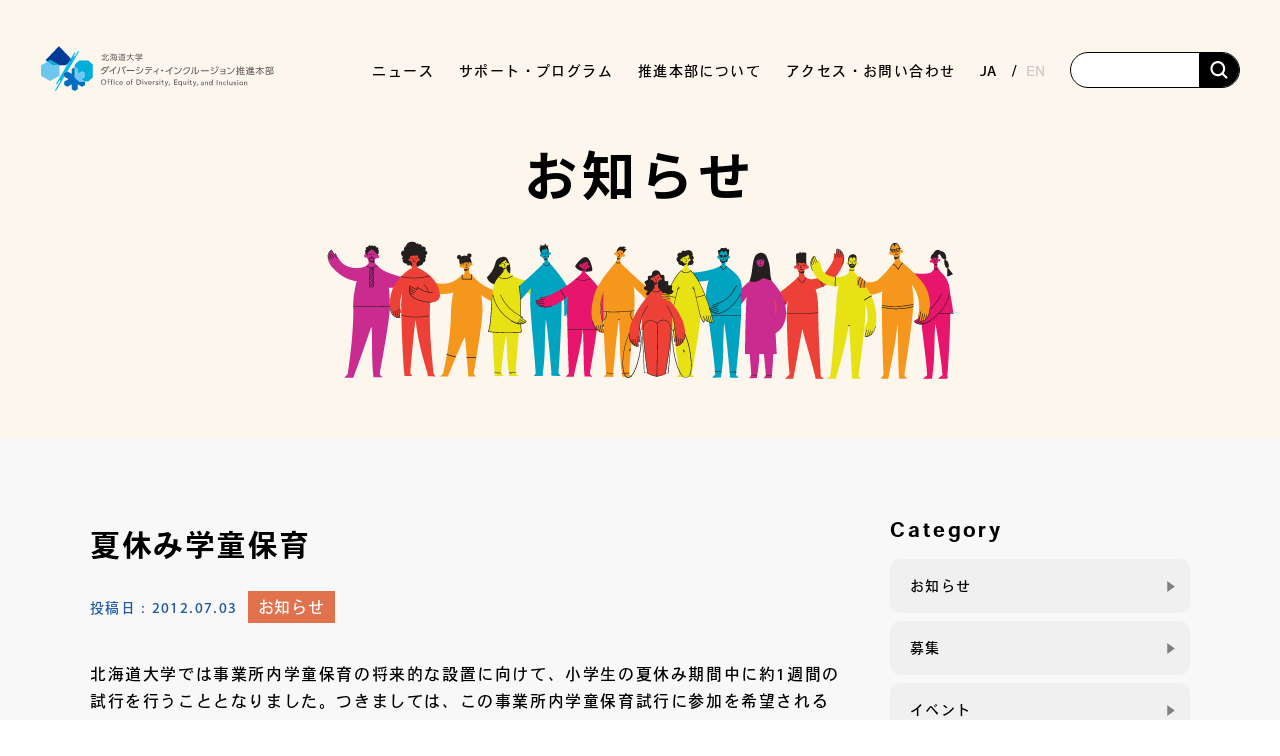

--- FILE ---
content_type: text/html; charset=UTF-8
request_url: https://www.dei.hokudai.ac.jp/archives/2581/
body_size: 18039
content:
<!DOCTYPE html>
<html lang="ja">

<head profile="http://gmpg.org/xfn/11">
	<!-- Global site tag (gtag.js) - Google Analytics -->
	<script async src="https://www.googletagmanager.com/gtag/js?id=G-JF0CLC8Y9M"></script>
	<script>
		window.dataLayer = window.dataLayer || [];

		function gtag() {
			dataLayer.push(arguments);
		}
		gtag('js', new Date());

		gtag('config', 'G-JF0CLC8Y9M');
	</script>
	<meta name="viewport" content="width=device-width, initial-scale=1">
	<meta http-equiv="Content-Type" content="text/html; charset=utf-8" />
	<meta http-equiv="Content-Style-Type" content="text/css" />
	<meta http-equiv="Content-Script-Type" content="text/js" />

	<link rel="icon" type="image/png" href="https://www.dei.hokudai.ac.jp/wp-content/themes/DEI2.8/img/favicon.ico">
	<link rel="preload" as="font">

	<!-- var 1.0 css -->
	<link rel="stylesheet" media="all" href="https://www.dei.hokudai.ac.jp/wp-content/themes/DEI2.8/css/common_advance.css">

	<!-- ↓↓↓↓ 2.0 add ↓↓↓↓ -->
	<!-- JQuery -->
	<script src="https://code.jquery.com/jquery-3.4.1.min.js" integrity="sha256-CSXorXvZcTkaix6Yvo6HppcZGetbYMGWSFlBw8HfCJo="  crossorigin="anonymous"></script>
	<!-- UIkit CSS -->
	<link rel="stylesheet" href="https://cdn.jsdelivr.net/npm/uikit@3.21.16/dist/css/uikit.min.css" />
	<!-- uikit .js -->
	<script src="https://cdn.jsdelivr.net/npm/uikit@3.21.16/dist/js/uikit.min.js"></script>
	<script src="https://cdn.jsdelivr.net/npm/uikit@3.21.16/dist/js/uikit-icons.min.js"></script>
	<!-- reset CSS -->
	<link rel="stylesheet" media="all" href="https://www.dei.hokudai.ac.jp/wp-content/themes/DEI2.8/css/common/destyle.css">
	<!-- Google font -->
	<link rel="preconnect" href="https://fonts.googleapis.com">
	<link rel="preconnect" href="https://fonts.gstatic.com" crossorigin>
	<link href="https://fonts.googleapis.com/css2?family=Anton&family=BIZ+UDPMincho&family=Noto+Sans+JP:wght@100;300;400;500;700;900&family=Oswald:wght@700&family=Yantramanav:wght@500;700&family=Noto+Sans+JP:wght@100;300;400;500;700;900&family=Mohave:wght@400;500;700&?family=Yuji+Syuku&display=swap" rel="stylesheet">
	<!-- Material Icons -->
	<link href="https://fonts.googleapis.com/css?family=Material+Icons|Material+Icons+Outlined|Material+Icons+Round|Material+Icons+Sharp|Material+Icons+Two+Tone" rel="stylesheet">
	<!-- adobe font -->
	<script>
		(function(d) {
			var config = {
			kitId: 'otj1pne',
			scriptTimeout: 3000,
			async: true
			},
			h=d.documentElement,t=setTimeout(function(){h.className=h.className.replace(/\bwf-loading\b/g,"")+" wf-inactive";},config.scriptTimeout),tk=d.createElement("script"),f=false,s=d.getElementsByTagName("script")[0],a;h.className+=" wf-loading";tk.src='https://use.typekit.net/'+config.kitId+'.js';tk.async=true;tk.onload=tk.onreadystatechange=function(){a=this.readyState;if(f||a&&a!="complete"&&a!="loaded")return;f=true;clearTimeout(t);try{Typekit.load(config)}catch(e){}};s.parentNode.insertBefore(tk,s)
		})(document);
	</script>
	<script src="https://www.dei.hokudai.ac.jp/wp-content/themes/DEI2.8/js/font_loader.js"></script>
	<link rel="stylesheet" media="all" href="https://www.dei.hokudai.ac.jp/wp-content/themes/DEI2.8/css/common/common.css">
	<!-- font awesome -->
	<script src="https://kit.fontawesome.com/3821902e31.js" crossorigin="anonymous"></script>
	<!-- ↑↑↑↑ 2.0 add ↑↑↑↑ -->

	<script>
		/*! loadCSS. [c]2017 Filament Group, Inc. MIT License */ ! function(t) {
			"use strict";
			t.loadCSS || (t.loadCSS = function() {});
			var e = loadCSS.relpreload = {};
			if (e.support = function() {
					var e;
					try {
						e = t.document.createElement("link").relList.supports("preload")
					} catch (a) {
						e = !1
					}
					return function() {
						return e
					}
				}(), e.bindMediaToggle = function(t) {
					function e() {
						t.media = a
					}
					var a = t.media || "all";
					t.addEventListener ? t.addEventListener("load", e) : t.attachEvent && t.attachEvent("onload", e), setTimeout(function() {
						t.rel = "stylesheet", t.media = "only x"
					}), setTimeout(e, 3e3)
				}, e.poly = function() {
					if (!e.support())
						for (var a = t.document.getElementsByTagName("link"), n = 0; n < a.length; n++) {
							var o = a[n];
							"preload" !== o.rel || "style" !== o.getAttribute("as") || o.getAttribute("data-loadcss") || (o.setAttribute("data-loadcss", !0), e.bindMediaToggle(o))
						}
				}, !e.support()) {
				e.poly();
				var a = t.setInterval(e.poly, 500);
				t.addEventListener ? t.addEventListener("load", function() {
					e.poly(), t.clearInterval(a)
				}) : t.attachEvent && t.attachEvent("onload", function() {
					e.poly(), t.clearInterval(a)
				})
			}
			"undefined" != typeof exports ? exports.loadCSS = loadCSS : t.loadCSS = loadCSS
		}("undefined" != typeof global ? global : this);
	</script>

			<link rel="stylesheet" media="all" href="https://www.dei.hokudai.ac.jp/wp-content/themes/DEI2.8/css/common/lower.css">
		<title>夏休み学童保育 | ダイバーシティ・インクルージョン推進本部</title>
	

	<!-- wordpress管理バーの位置調整(ログイン時のみ表示) -->
	
		<meta name='robots' content='index, follow, max-image-preview:large, max-snippet:-1, max-video-preview:-1' />

	<!-- This site is optimized with the Yoast SEO plugin v26.7 - https://yoast.com/wordpress/plugins/seo/ -->
	<link rel="canonical" href="https://www.dei.hokudai.ac.jp/archives/2581/" />
	<meta property="og:locale" content="ja_JP" />
	<meta property="og:type" content="article" />
	<meta property="og:title" content="夏休み学童保育 | ダイバーシティ・インクルージョン推進本部" />
	<meta property="og:description" content="北海道大学では事業所内学童保育の将来的な設置に向けて、小学生の夏休み期間中に約1週間の試行を行うこととなりました。つきましては、この事業所内学童保育試行に参加を希望される方、プログラムの運営にご協力いただける方をそれぞれ ... read more" />
	<meta property="og:url" content="https://www.dei.hokudai.ac.jp/archives/2581/" />
	<meta property="og:site_name" content="ダイバーシティ・インクルージョン推進本部" />
	<meta property="article:publisher" content="https://www.facebook.com/hokudai.dei" />
	<meta property="article:published_time" content="2012-07-03T04:35:02+00:00" />
	<meta property="article:modified_time" content="2020-04-07T01:39:44+00:00" />
	<meta property="og:image" content="https://www.dei.hokudai.ac.jp/wp-content/uploads/2012/07/77b1fe62e740d5326256d4bc6ade41ef.png" />
	<meta name="author" content="webmaster" />
	<meta name="twitter:card" content="summary_large_image" />
	<meta name="twitter:label1" content="執筆者" />
	<meta name="twitter:data1" content="webmaster" />
	<script type="application/ld+json" class="yoast-schema-graph">{"@context":"https://schema.org","@graph":[{"@type":"Article","@id":"https://www.dei.hokudai.ac.jp/archives/2581/#article","isPartOf":{"@id":"https://www.dei.hokudai.ac.jp/archives/2581/"},"author":{"name":"webmaster","@id":"https://www.dei.hokudai.ac.jp/#/schema/person/35197528fe839e7548cbbf67095500fe"},"headline":"夏休み学童保育","datePublished":"2012-07-03T04:35:02+00:00","dateModified":"2020-04-07T01:39:44+00:00","mainEntityOfPage":{"@id":"https://www.dei.hokudai.ac.jp/archives/2581/"},"wordCount":11,"publisher":{"@id":"https://www.dei.hokudai.ac.jp/#organization"},"image":{"@id":"https://www.dei.hokudai.ac.jp/archives/2581/#primaryimage"},"thumbnailUrl":"https://www.dei.hokudai.ac.jp/wp-content/uploads/2012/07/77b1fe62e740d5326256d4bc6ade41ef.png","articleSection":["お知らせ"],"inLanguage":"ja"},{"@type":"WebPage","@id":"https://www.dei.hokudai.ac.jp/archives/2581/","url":"https://www.dei.hokudai.ac.jp/archives/2581/","name":"夏休み学童保育 | ダイバーシティ・インクルージョン推進本部","isPartOf":{"@id":"https://www.dei.hokudai.ac.jp/#website"},"primaryImageOfPage":{"@id":"https://www.dei.hokudai.ac.jp/archives/2581/#primaryimage"},"image":{"@id":"https://www.dei.hokudai.ac.jp/archives/2581/#primaryimage"},"thumbnailUrl":"https://www.dei.hokudai.ac.jp/wp-content/uploads/2012/07/77b1fe62e740d5326256d4bc6ade41ef.png","datePublished":"2012-07-03T04:35:02+00:00","dateModified":"2020-04-07T01:39:44+00:00","breadcrumb":{"@id":"https://www.dei.hokudai.ac.jp/archives/2581/#breadcrumb"},"inLanguage":"ja","potentialAction":[{"@type":"ReadAction","target":["https://www.dei.hokudai.ac.jp/archives/2581/"]}]},{"@type":"ImageObject","inLanguage":"ja","@id":"https://www.dei.hokudai.ac.jp/archives/2581/#primaryimage","url":"https://www.dei.hokudai.ac.jp/wp-content/uploads/2012/07/77b1fe62e740d5326256d4bc6ade41ef.png","contentUrl":"https://www.dei.hokudai.ac.jp/wp-content/uploads/2012/07/77b1fe62e740d5326256d4bc6ade41ef.png","width":"595","height":"842"},{"@type":"BreadcrumbList","@id":"https://www.dei.hokudai.ac.jp/archives/2581/#breadcrumb","itemListElement":[{"@type":"ListItem","position":1,"name":"ホーム","item":"https://www.dei.hokudai.ac.jp/"},{"@type":"ListItem","position":2,"name":"夏休み学童保育"}]},{"@type":"WebSite","@id":"https://www.dei.hokudai.ac.jp/#website","url":"https://www.dei.hokudai.ac.jp/","name":"ダイバーシティ・インクルージョン推進本部","description":"北海道大学のダイバーシティ・インクルージョン推進に関する情報","publisher":{"@id":"https://www.dei.hokudai.ac.jp/#organization"},"potentialAction":[{"@type":"SearchAction","target":{"@type":"EntryPoint","urlTemplate":"https://www.dei.hokudai.ac.jp/?s={search_term_string}"},"query-input":{"@type":"PropertyValueSpecification","valueRequired":true,"valueName":"search_term_string"}}],"inLanguage":"ja"},{"@type":"Organization","@id":"https://www.dei.hokudai.ac.jp/#organization","name":"北海道大学　ダイバーシティ・インクルージョン推進本部","url":"https://www.dei.hokudai.ac.jp/","logo":{"@type":"ImageObject","inLanguage":"ja","@id":"https://www.dei.hokudai.ac.jp/#/schema/logo/image/","url":"https://reed.synfoster.hokudai.ac.jp/wp-content/uploads/2022/04/cropped-favicon.png","contentUrl":"https://reed.synfoster.hokudai.ac.jp/wp-content/uploads/2022/04/cropped-favicon.png","width":512,"height":512,"caption":"北海道大学　ダイバーシティ・インクルージョン推進本部"},"image":{"@id":"https://www.dei.hokudai.ac.jp/#/schema/logo/image/"},"sameAs":["https://www.facebook.com/hokudai.dei"]},{"@type":"Person","@id":"https://www.dei.hokudai.ac.jp/#/schema/person/35197528fe839e7548cbbf67095500fe","name":"webmaster","image":{"@type":"ImageObject","inLanguage":"ja","@id":"https://www.dei.hokudai.ac.jp/#/schema/person/image/","url":"https://secure.gravatar.com/avatar/31481eadddfaf971f14b1f6888a45ea92ab16ca60191c50375df5ea4e59b5da3?s=96&d=mm&r=g","contentUrl":"https://secure.gravatar.com/avatar/31481eadddfaf971f14b1f6888a45ea92ab16ca60191c50375df5ea4e59b5da3?s=96&d=mm&r=g","caption":"webmaster"}}]}</script>
	<!-- / Yoast SEO plugin. -->


<link rel='dns-prefetch' href='//static.addtoany.com' />
<style id='wp-img-auto-sizes-contain-inline-css' type='text/css'>
img:is([sizes=auto i],[sizes^="auto," i]){contain-intrinsic-size:3000px 1500px}
/*# sourceURL=wp-img-auto-sizes-contain-inline-css */
</style>
<link rel='stylesheet' id='mci-footnotes-jquery-tooltips-pagelayout-none-css' href='https://www.dei.hokudai.ac.jp/wp-content/plugins/footnotes/css/footnotes-jqttbrpl0.min.css?ver=2.7.3' type='text/css' media='all' />
<style id='wp-emoji-styles-inline-css' type='text/css'>

	img.wp-smiley, img.emoji {
		display: inline !important;
		border: none !important;
		box-shadow: none !important;
		height: 1em !important;
		width: 1em !important;
		margin: 0 0.07em !important;
		vertical-align: -0.1em !important;
		background: none !important;
		padding: 0 !important;
	}
/*# sourceURL=wp-emoji-styles-inline-css */
</style>
<style id='wp-block-library-inline-css' type='text/css'>
:root{--wp-block-synced-color:#7a00df;--wp-block-synced-color--rgb:122,0,223;--wp-bound-block-color:var(--wp-block-synced-color);--wp-editor-canvas-background:#ddd;--wp-admin-theme-color:#007cba;--wp-admin-theme-color--rgb:0,124,186;--wp-admin-theme-color-darker-10:#006ba1;--wp-admin-theme-color-darker-10--rgb:0,107,160.5;--wp-admin-theme-color-darker-20:#005a87;--wp-admin-theme-color-darker-20--rgb:0,90,135;--wp-admin-border-width-focus:2px}@media (min-resolution:192dpi){:root{--wp-admin-border-width-focus:1.5px}}.wp-element-button{cursor:pointer}:root .has-very-light-gray-background-color{background-color:#eee}:root .has-very-dark-gray-background-color{background-color:#313131}:root .has-very-light-gray-color{color:#eee}:root .has-very-dark-gray-color{color:#313131}:root .has-vivid-green-cyan-to-vivid-cyan-blue-gradient-background{background:linear-gradient(135deg,#00d084,#0693e3)}:root .has-purple-crush-gradient-background{background:linear-gradient(135deg,#34e2e4,#4721fb 50%,#ab1dfe)}:root .has-hazy-dawn-gradient-background{background:linear-gradient(135deg,#faaca8,#dad0ec)}:root .has-subdued-olive-gradient-background{background:linear-gradient(135deg,#fafae1,#67a671)}:root .has-atomic-cream-gradient-background{background:linear-gradient(135deg,#fdd79a,#004a59)}:root .has-nightshade-gradient-background{background:linear-gradient(135deg,#330968,#31cdcf)}:root .has-midnight-gradient-background{background:linear-gradient(135deg,#020381,#2874fc)}:root{--wp--preset--font-size--normal:16px;--wp--preset--font-size--huge:42px}.has-regular-font-size{font-size:1em}.has-larger-font-size{font-size:2.625em}.has-normal-font-size{font-size:var(--wp--preset--font-size--normal)}.has-huge-font-size{font-size:var(--wp--preset--font-size--huge)}.has-text-align-center{text-align:center}.has-text-align-left{text-align:left}.has-text-align-right{text-align:right}.has-fit-text{white-space:nowrap!important}#end-resizable-editor-section{display:none}.aligncenter{clear:both}.items-justified-left{justify-content:flex-start}.items-justified-center{justify-content:center}.items-justified-right{justify-content:flex-end}.items-justified-space-between{justify-content:space-between}.screen-reader-text{border:0;clip-path:inset(50%);height:1px;margin:-1px;overflow:hidden;padding:0;position:absolute;width:1px;word-wrap:normal!important}.screen-reader-text:focus{background-color:#ddd;clip-path:none;color:#444;display:block;font-size:1em;height:auto;left:5px;line-height:normal;padding:15px 23px 14px;text-decoration:none;top:5px;width:auto;z-index:100000}html :where(.has-border-color){border-style:solid}html :where([style*=border-top-color]){border-top-style:solid}html :where([style*=border-right-color]){border-right-style:solid}html :where([style*=border-bottom-color]){border-bottom-style:solid}html :where([style*=border-left-color]){border-left-style:solid}html :where([style*=border-width]){border-style:solid}html :where([style*=border-top-width]){border-top-style:solid}html :where([style*=border-right-width]){border-right-style:solid}html :where([style*=border-bottom-width]){border-bottom-style:solid}html :where([style*=border-left-width]){border-left-style:solid}html :where(img[class*=wp-image-]){height:auto;max-width:100%}:where(figure){margin:0 0 1em}html :where(.is-position-sticky){--wp-admin--admin-bar--position-offset:var(--wp-admin--admin-bar--height,0px)}@media screen and (max-width:600px){html :where(.is-position-sticky){--wp-admin--admin-bar--position-offset:0px}}

/*# sourceURL=wp-block-library-inline-css */
</style><style id='global-styles-inline-css' type='text/css'>
:root{--wp--preset--aspect-ratio--square: 1;--wp--preset--aspect-ratio--4-3: 4/3;--wp--preset--aspect-ratio--3-4: 3/4;--wp--preset--aspect-ratio--3-2: 3/2;--wp--preset--aspect-ratio--2-3: 2/3;--wp--preset--aspect-ratio--16-9: 16/9;--wp--preset--aspect-ratio--9-16: 9/16;--wp--preset--color--black: #000000;--wp--preset--color--cyan-bluish-gray: #abb8c3;--wp--preset--color--white: #ffffff;--wp--preset--color--pale-pink: #f78da7;--wp--preset--color--vivid-red: #cf2e2e;--wp--preset--color--luminous-vivid-orange: #ff6900;--wp--preset--color--luminous-vivid-amber: #fcb900;--wp--preset--color--light-green-cyan: #7bdcb5;--wp--preset--color--vivid-green-cyan: #00d084;--wp--preset--color--pale-cyan-blue: #8ed1fc;--wp--preset--color--vivid-cyan-blue: #0693e3;--wp--preset--color--vivid-purple: #9b51e0;--wp--preset--gradient--vivid-cyan-blue-to-vivid-purple: linear-gradient(135deg,rgb(6,147,227) 0%,rgb(155,81,224) 100%);--wp--preset--gradient--light-green-cyan-to-vivid-green-cyan: linear-gradient(135deg,rgb(122,220,180) 0%,rgb(0,208,130) 100%);--wp--preset--gradient--luminous-vivid-amber-to-luminous-vivid-orange: linear-gradient(135deg,rgb(252,185,0) 0%,rgb(255,105,0) 100%);--wp--preset--gradient--luminous-vivid-orange-to-vivid-red: linear-gradient(135deg,rgb(255,105,0) 0%,rgb(207,46,46) 100%);--wp--preset--gradient--very-light-gray-to-cyan-bluish-gray: linear-gradient(135deg,rgb(238,238,238) 0%,rgb(169,184,195) 100%);--wp--preset--gradient--cool-to-warm-spectrum: linear-gradient(135deg,rgb(74,234,220) 0%,rgb(151,120,209) 20%,rgb(207,42,186) 40%,rgb(238,44,130) 60%,rgb(251,105,98) 80%,rgb(254,248,76) 100%);--wp--preset--gradient--blush-light-purple: linear-gradient(135deg,rgb(255,206,236) 0%,rgb(152,150,240) 100%);--wp--preset--gradient--blush-bordeaux: linear-gradient(135deg,rgb(254,205,165) 0%,rgb(254,45,45) 50%,rgb(107,0,62) 100%);--wp--preset--gradient--luminous-dusk: linear-gradient(135deg,rgb(255,203,112) 0%,rgb(199,81,192) 50%,rgb(65,88,208) 100%);--wp--preset--gradient--pale-ocean: linear-gradient(135deg,rgb(255,245,203) 0%,rgb(182,227,212) 50%,rgb(51,167,181) 100%);--wp--preset--gradient--electric-grass: linear-gradient(135deg,rgb(202,248,128) 0%,rgb(113,206,126) 100%);--wp--preset--gradient--midnight: linear-gradient(135deg,rgb(2,3,129) 0%,rgb(40,116,252) 100%);--wp--preset--font-size--small: 13px;--wp--preset--font-size--medium: 20px;--wp--preset--font-size--large: 36px;--wp--preset--font-size--x-large: 42px;--wp--preset--spacing--20: 0.44rem;--wp--preset--spacing--30: 0.67rem;--wp--preset--spacing--40: 1rem;--wp--preset--spacing--50: 1.5rem;--wp--preset--spacing--60: 2.25rem;--wp--preset--spacing--70: 3.38rem;--wp--preset--spacing--80: 5.06rem;--wp--preset--shadow--natural: 6px 6px 9px rgba(0, 0, 0, 0.2);--wp--preset--shadow--deep: 12px 12px 50px rgba(0, 0, 0, 0.4);--wp--preset--shadow--sharp: 6px 6px 0px rgba(0, 0, 0, 0.2);--wp--preset--shadow--outlined: 6px 6px 0px -3px rgb(255, 255, 255), 6px 6px rgb(0, 0, 0);--wp--preset--shadow--crisp: 6px 6px 0px rgb(0, 0, 0);}:where(.is-layout-flex){gap: 0.5em;}:where(.is-layout-grid){gap: 0.5em;}body .is-layout-flex{display: flex;}.is-layout-flex{flex-wrap: wrap;align-items: center;}.is-layout-flex > :is(*, div){margin: 0;}body .is-layout-grid{display: grid;}.is-layout-grid > :is(*, div){margin: 0;}:where(.wp-block-columns.is-layout-flex){gap: 2em;}:where(.wp-block-columns.is-layout-grid){gap: 2em;}:where(.wp-block-post-template.is-layout-flex){gap: 1.25em;}:where(.wp-block-post-template.is-layout-grid){gap: 1.25em;}.has-black-color{color: var(--wp--preset--color--black) !important;}.has-cyan-bluish-gray-color{color: var(--wp--preset--color--cyan-bluish-gray) !important;}.has-white-color{color: var(--wp--preset--color--white) !important;}.has-pale-pink-color{color: var(--wp--preset--color--pale-pink) !important;}.has-vivid-red-color{color: var(--wp--preset--color--vivid-red) !important;}.has-luminous-vivid-orange-color{color: var(--wp--preset--color--luminous-vivid-orange) !important;}.has-luminous-vivid-amber-color{color: var(--wp--preset--color--luminous-vivid-amber) !important;}.has-light-green-cyan-color{color: var(--wp--preset--color--light-green-cyan) !important;}.has-vivid-green-cyan-color{color: var(--wp--preset--color--vivid-green-cyan) !important;}.has-pale-cyan-blue-color{color: var(--wp--preset--color--pale-cyan-blue) !important;}.has-vivid-cyan-blue-color{color: var(--wp--preset--color--vivid-cyan-blue) !important;}.has-vivid-purple-color{color: var(--wp--preset--color--vivid-purple) !important;}.has-black-background-color{background-color: var(--wp--preset--color--black) !important;}.has-cyan-bluish-gray-background-color{background-color: var(--wp--preset--color--cyan-bluish-gray) !important;}.has-white-background-color{background-color: var(--wp--preset--color--white) !important;}.has-pale-pink-background-color{background-color: var(--wp--preset--color--pale-pink) !important;}.has-vivid-red-background-color{background-color: var(--wp--preset--color--vivid-red) !important;}.has-luminous-vivid-orange-background-color{background-color: var(--wp--preset--color--luminous-vivid-orange) !important;}.has-luminous-vivid-amber-background-color{background-color: var(--wp--preset--color--luminous-vivid-amber) !important;}.has-light-green-cyan-background-color{background-color: var(--wp--preset--color--light-green-cyan) !important;}.has-vivid-green-cyan-background-color{background-color: var(--wp--preset--color--vivid-green-cyan) !important;}.has-pale-cyan-blue-background-color{background-color: var(--wp--preset--color--pale-cyan-blue) !important;}.has-vivid-cyan-blue-background-color{background-color: var(--wp--preset--color--vivid-cyan-blue) !important;}.has-vivid-purple-background-color{background-color: var(--wp--preset--color--vivid-purple) !important;}.has-black-border-color{border-color: var(--wp--preset--color--black) !important;}.has-cyan-bluish-gray-border-color{border-color: var(--wp--preset--color--cyan-bluish-gray) !important;}.has-white-border-color{border-color: var(--wp--preset--color--white) !important;}.has-pale-pink-border-color{border-color: var(--wp--preset--color--pale-pink) !important;}.has-vivid-red-border-color{border-color: var(--wp--preset--color--vivid-red) !important;}.has-luminous-vivid-orange-border-color{border-color: var(--wp--preset--color--luminous-vivid-orange) !important;}.has-luminous-vivid-amber-border-color{border-color: var(--wp--preset--color--luminous-vivid-amber) !important;}.has-light-green-cyan-border-color{border-color: var(--wp--preset--color--light-green-cyan) !important;}.has-vivid-green-cyan-border-color{border-color: var(--wp--preset--color--vivid-green-cyan) !important;}.has-pale-cyan-blue-border-color{border-color: var(--wp--preset--color--pale-cyan-blue) !important;}.has-vivid-cyan-blue-border-color{border-color: var(--wp--preset--color--vivid-cyan-blue) !important;}.has-vivid-purple-border-color{border-color: var(--wp--preset--color--vivid-purple) !important;}.has-vivid-cyan-blue-to-vivid-purple-gradient-background{background: var(--wp--preset--gradient--vivid-cyan-blue-to-vivid-purple) !important;}.has-light-green-cyan-to-vivid-green-cyan-gradient-background{background: var(--wp--preset--gradient--light-green-cyan-to-vivid-green-cyan) !important;}.has-luminous-vivid-amber-to-luminous-vivid-orange-gradient-background{background: var(--wp--preset--gradient--luminous-vivid-amber-to-luminous-vivid-orange) !important;}.has-luminous-vivid-orange-to-vivid-red-gradient-background{background: var(--wp--preset--gradient--luminous-vivid-orange-to-vivid-red) !important;}.has-very-light-gray-to-cyan-bluish-gray-gradient-background{background: var(--wp--preset--gradient--very-light-gray-to-cyan-bluish-gray) !important;}.has-cool-to-warm-spectrum-gradient-background{background: var(--wp--preset--gradient--cool-to-warm-spectrum) !important;}.has-blush-light-purple-gradient-background{background: var(--wp--preset--gradient--blush-light-purple) !important;}.has-blush-bordeaux-gradient-background{background: var(--wp--preset--gradient--blush-bordeaux) !important;}.has-luminous-dusk-gradient-background{background: var(--wp--preset--gradient--luminous-dusk) !important;}.has-pale-ocean-gradient-background{background: var(--wp--preset--gradient--pale-ocean) !important;}.has-electric-grass-gradient-background{background: var(--wp--preset--gradient--electric-grass) !important;}.has-midnight-gradient-background{background: var(--wp--preset--gradient--midnight) !important;}.has-small-font-size{font-size: var(--wp--preset--font-size--small) !important;}.has-medium-font-size{font-size: var(--wp--preset--font-size--medium) !important;}.has-large-font-size{font-size: var(--wp--preset--font-size--large) !important;}.has-x-large-font-size{font-size: var(--wp--preset--font-size--x-large) !important;}
/*# sourceURL=global-styles-inline-css */
</style>

<style id='classic-theme-styles-inline-css' type='text/css'>
/*! This file is auto-generated */
.wp-block-button__link{color:#fff;background-color:#32373c;border-radius:9999px;box-shadow:none;text-decoration:none;padding:calc(.667em + 2px) calc(1.333em + 2px);font-size:1.125em}.wp-block-file__button{background:#32373c;color:#fff;text-decoration:none}
/*# sourceURL=/wp-includes/css/classic-themes.min.css */
</style>
<link rel='stylesheet' id='contact-form-7-css' href='https://www.dei.hokudai.ac.jp/wp-content/plugins/contact-form-7/includes/css/styles.css?ver=6.1.4' type='text/css' media='all' />
<link rel='stylesheet' id='responsive-lightbox-swipebox-css' href='https://www.dei.hokudai.ac.jp/wp-content/plugins/responsive-lightbox/assets/swipebox/swipebox.min.css?ver=1.5.2' type='text/css' media='all' />
<link rel='stylesheet' id='addtoany-css' href='https://www.dei.hokudai.ac.jp/wp-content/plugins/add-to-any/addtoany.min.css?ver=1.16' type='text/css' media='all' />
<style id='addtoany-inline-css' type='text/css'>
.addtoany_content {
	margin-top:60px;
}
/*# sourceURL=addtoany-inline-css */
</style>
<script type="text/javascript" src="https://www.dei.hokudai.ac.jp/wp-content/plugins/footnotes/js/jquery.tools.min.js?ver=1.2.7.redacted.2" id="mci-footnotes-jquery-tools-js"></script>
<script type="text/javascript" id="addtoany-core-js-before">
/* <![CDATA[ */
window.a2a_config=window.a2a_config||{};a2a_config.callbacks=[];a2a_config.overlays=[];a2a_config.templates={};a2a_localize = {
	Share: "共有",
	Save: "ブックマーク",
	Subscribe: "購読",
	Email: "メール",
	Bookmark: "ブックマーク",
	ShowAll: "すべて表示する",
	ShowLess: "小さく表示する",
	FindServices: "サービスを探す",
	FindAnyServiceToAddTo: "追加するサービスを今すぐ探す",
	PoweredBy: "Powered by",
	ShareViaEmail: "メールでシェアする",
	SubscribeViaEmail: "メールで購読する",
	BookmarkInYourBrowser: "ブラウザにブックマーク",
	BookmarkInstructions: "このページをブックマークするには、 Ctrl+D または \u2318+D を押下。",
	AddToYourFavorites: "お気に入りに追加",
	SendFromWebOrProgram: "任意のメールアドレスまたはメールプログラムから送信",
	EmailProgram: "メールプログラム",
	More: "詳細&#8230;",
	ThanksForSharing: "共有ありがとうございます !",
	ThanksForFollowing: "フォローありがとうございます !"
};


//# sourceURL=addtoany-core-js-before
/* ]]> */
</script>
<script type="text/javascript" defer src="https://static.addtoany.com/menu/page.js" id="addtoany-core-js"></script>
<link rel="https://api.w.org/" href="https://www.dei.hokudai.ac.jp/wp-json/" /><link rel="alternate" title="JSON" type="application/json" href="https://www.dei.hokudai.ac.jp/wp-json/wp/v2/posts/2581" /><link rel='shortlink' href='https://www.dei.hokudai.ac.jp/?p=2581' />
<style type="text/css">
.qtranxs_flag_ja {background-image: url(https://www.dei.hokudai.ac.jp/wp-content/plugins/qtranslate-xt-3.8.0/flags/jp.png); background-repeat: no-repeat;}
.qtranxs_flag_en {background-image: url(https://www.dei.hokudai.ac.jp/wp-content/plugins/qtranslate-xt-3.8.0/flags/gb.png); background-repeat: no-repeat;}
</style>
<link hreflang="ja" href="https://www.dei.hokudai.ac.jp/ja/archives/2581/" rel="alternate" />
<link hreflang="en" href="https://www.dei.hokudai.ac.jp/en/archives/2581/" rel="alternate" />
<link hreflang="x-default" href="https://www.dei.hokudai.ac.jp/archives/2581/" rel="alternate" />
<meta name="generator" content="qTranslate-XT 3.8.0" />
<link rel="icon" href="https://www.dei.hokudai.ac.jp/wp-content/uploads/2022/04/cropped-favicon-32x32.png" sizes="32x32" />
<link rel="icon" href="https://www.dei.hokudai.ac.jp/wp-content/uploads/2022/04/cropped-favicon-192x192.png" sizes="192x192" />
<link rel="apple-touch-icon" href="https://www.dei.hokudai.ac.jp/wp-content/uploads/2022/04/cropped-favicon-180x180.png" />
<meta name="msapplication-TileImage" content="https://www.dei.hokudai.ac.jp/wp-content/uploads/2022/04/cropped-favicon-270x270.png" />

<style type="text/css" media="all">
.footnotes_reference_container {margin-top: 24px !important; margin-bottom: 0px !important;}
.footnote_container_prepare > p {border-bottom: 1px solid #aaaaaa !important;}
.footnote_tooltip { font-size: 13.0px !important; color: #000000 !important; background-color: #ffffff !important; border-width: 1px !important; border-style: solid !important; border-color: #cccc99 !important; -webkit-box-shadow: 2px 2px 11px #666666; -moz-box-shadow: 2px 2px 11px #666666; box-shadow: 2px 2px 11px #666666; max-width: 450px !important;}

.footnote_referrer {
  color: #686868;
}

.footnote_plugin_text {
  font-size: 1.4rem;
  color: #3b3b3b;
}
</style>

	<!-- customCSS -->
	</head>

<body>
	<!-- facebook -->
	<div id="fb-root"></div>
	<script async defer crossorigin="anonymous" src="https://connect.facebook.net/ja_JP/sdk.js#xfbml=1&version=v16.0" nonce="00k1O03K"></script>

	<!-- header -->
	<header id="header">
		<div class="header_wrap">
			<!-- ヘッダーロゴ -->
			<div class="header_logo">
				<a href="https://www.dei.hokudai.ac.jp/">
					<img src="https://www.dei.hokudai.ac.jp/wp-content/themes/DEI2.8/img/common/header_logo.svg" alt="ロゴ画像">
				</a>
			</div>
			<!-- ハンバーガー用ボタン -->
			<div class="openbtn1">
				<span></span>
				<span></span>
				<span></span>
			</div>
			<nav class="sp_blk" id="g-nav">
				<div id="g-nav-list">
					<ul>
						<li>
							<a href="https://www.dei.hokudai.ac.jp/">TOP</a>
						</li>
						<li class="has-children">
							<a href="https://www.dei.hokudai.ac.jp/news">ニュース</a>
							<div class="accordion_icon"><span></span></div>
							<div class="child_menuSP">
								<div class="menu-gnavi_news-container"><ul id="menu-gnavi_news" class="menu"><li id="menu-item-15926" class="menu-item menu-item-type-taxonomy menu-item-object-category menu-item-15926"><a href="https://www.dei.hokudai.ac.jp/category/attract/">募集</a></li>
<li id="menu-item-15927" class="menu-item menu-item-type-taxonomy menu-item-object-category menu-item-15927"><a href="https://www.dei.hokudai.ac.jp/category/events/">イベント</a></li>
<li id="menu-item-15928" class="menu-item menu-item-type-taxonomy menu-item-object-category menu-item-15928"><a href="https://www.dei.hokudai.ac.jp/category/report/">活動報告</a></li>
<li id="menu-item-15925" class="menu-item menu-item-type-taxonomy menu-item-object-category current-post-ancestor current-menu-parent current-post-parent menu-item-15925"><a href="https://www.dei.hokudai.ac.jp/category/information/">お知らせ</a></li>
</ul></div>							</div>
						</li>
						<li class="has-children">
							<a href="https://www.dei.hokudai.ac.jp/sup-program/">サポート・プログラム</a>
							<div class="accordion_icon"><span></span></div>
							<div class="child_menuSP">
								<div class="menu-gnavi_activity-container"><ul id="menu-gnavi_activity" class="menu"><li id="menu-item-23997" class="menu-item menu-item-type-post_type menu-item-object-page menu-item-23997"><a href="https://www.dei.hokudai.ac.jp/sup-program/wl-support/">両立支援</a></li>
<li id="menu-item-23998" class="menu-item menu-item-type-post_type menu-item-object-page menu-item-23998"><a href="https://www.dei.hokudai.ac.jp/sup-program/leaderene/">女性リーダー育成</a></li>
<li id="menu-item-23999" class="menu-item menu-item-type-post_type menu-item-object-page menu-item-23999"><a href="https://www.dei.hokudai.ac.jp/sup-program/next-generation/">次世代育成</a></li>
<li id="menu-item-24000" class="menu-item menu-item-type-post_type menu-item-object-page menu-item-24000"><a href="https://www.dei.hokudai.ac.jp/sup-program/edu-training/">教育・研修</a></li>
<li id="menu-item-24001" class="menu-item menu-item-type-post_type menu-item-object-page menu-item-24001"><a href="https://www.dei.hokudai.ac.jp/sup-program/various-data/">発行物&#038;各種データ</a></li>
<li id="menu-item-24002" class="menu-item menu-item-type-post_type menu-item-object-page menu-item-24002"><a href="https://www.dei.hokudai.ac.jp/sup-program/working-in/">北大で働く</a></li>
</ul></div>							</div>
						</li>
						<li class="has-children">
							<a href="https://www.dei.hokudai.ac.jp/about/">推進本部について							</a>
							<div class="accordion_icon"><span></span></div>
							<div class="child_menuSP">
								<div class="menu-gnavi_about-container"><ul id="menu-gnavi_about" class="menu"><li id="menu-item-15936" class="menu-item menu-item-type-post_type menu-item-object-page menu-item-15936"><a href="https://www.dei.hokudai.ac.jp/about/staff/">本部長・スタッフ</a></li>
<li id="menu-item-15935" class="menu-item menu-item-type-post_type menu-item-object-page menu-item-15935"><a href="https://www.dei.hokudai.ac.jp/about/philosophy/">組織理念</a></li>
<li id="menu-item-15939" class="menu-item menu-item-type-post_type menu-item-object-page menu-item-15939"><a href="https://www.dei.hokudai.ac.jp/about/logo/">ロゴマークについて</a></li>
<li id="menu-item-15938" class="menu-item menu-item-type-post_type menu-item-object-page menu-item-15938"><a href="https://www.dei.hokudai.ac.jp/about/contribution/">ダイバーシティ研究環境推進のためのご寄付について</a></li>
<li id="menu-item-15937" class="menu-item menu-item-type-post_type menu-item-object-page menu-item-15937"><a href="https://www.dei.hokudai.ac.jp/about/access/">アクセス・お問い合わせ</a></li>
</ul></div>							</div>
						</li>
						<li>
							<a href="https://www.dei.hokudai.ac.jp/access/">アクセス・お問い合わせ</a>
						</li>
						<li class="nav_language">
<ul class="language-chooser language-chooser-text qtranxs_language_chooser" id="qtranslate-chooser">
<li class="lang-ja active"><a href="https://www.dei.hokudai.ac.jp/ja/archives/2581/" hreflang="ja" title="JA (ja)" class="qtranxs_text qtranxs_text_ja"><span>JA</span></a></li>
<li class="lang-en"><a href="https://www.dei.hokudai.ac.jp/en/archives/2581/" hreflang="en" title="EN (en)" class="qtranxs_text qtranxs_text_en"><span>EN</span></a></li>
</ul><div class="qtranxs_widget_end"></div>
</li>
						<li class="nav_search">
							<form method="get" class="search_container" id="searchform" action="https://www.dei.hokudai.ac.jp/">
								<label class="hidden" for="s">検索</label>
								<input type="text" value="" name="s" size="25" />
								<input type="image" src="https://www.dei.hokudai.ac.jp/wp-content/themes/DEI2.8/img/common/search_icon.svg" alt="検索" form="searchform" />
							</form>
						</li>
					</ul>
				</div>
			</nav>


			<nav class="pc_blk">
				<ul class="navul_pc">

					<li class="has-children">
						<a href="https://www.dei.hokudai.ac.jp/news">
							<span class="hover_action">ニュース</span>
						</a>
						<span class="hover_area"></span>
						<div class="act_wrap">
							<div class="sub-menu">
								<div class="menu_head">
									<h3 class="h3_menu-head">ニュース</h3>
								</div>
								<div class="menu-gnavi_news-container"><ul id="menu-gnavi_news-1" class="menu"><li class="menu-item menu-item-type-taxonomy menu-item-object-category menu-item-15926"><a href="https://www.dei.hokudai.ac.jp/category/attract/">募集</a></li>
<li class="menu-item menu-item-type-taxonomy menu-item-object-category menu-item-15927"><a href="https://www.dei.hokudai.ac.jp/category/events/">イベント</a></li>
<li class="menu-item menu-item-type-taxonomy menu-item-object-category menu-item-15928"><a href="https://www.dei.hokudai.ac.jp/category/report/">活動報告</a></li>
<li class="menu-item menu-item-type-taxonomy menu-item-object-category current-post-ancestor current-menu-parent current-post-parent menu-item-15925"><a href="https://www.dei.hokudai.ac.jp/category/information/">お知らせ</a></li>
</ul></div>							</div>
						</div>
					</li>

					<li class="has-children">
						<a class="hover_action" href="https://www.dei.hokudai.ac.jp/sup-program/">
							<span class="hover_action">サポート・プログラム</span>
						</a>
						<span class="hover_area"></span>
						<div class="act_wrap">
							<div class="sub-menu">
								<div class="menu_head">
									<h3 class="h3_menu-head">サポート・プログラム</h3>
								</div>
								<div class="menu-gnavi_activity-container"><ul id="menu-gnavi_activity-1" class="menu"><li class="menu-item menu-item-type-post_type menu-item-object-page menu-item-23997"><a href="https://www.dei.hokudai.ac.jp/sup-program/wl-support/">両立支援</a></li>
<li class="menu-item menu-item-type-post_type menu-item-object-page menu-item-23998"><a href="https://www.dei.hokudai.ac.jp/sup-program/leaderene/">女性リーダー育成</a></li>
<li class="menu-item menu-item-type-post_type menu-item-object-page menu-item-23999"><a href="https://www.dei.hokudai.ac.jp/sup-program/next-generation/">次世代育成</a></li>
<li class="menu-item menu-item-type-post_type menu-item-object-page menu-item-24000"><a href="https://www.dei.hokudai.ac.jp/sup-program/edu-training/">教育・研修</a></li>
<li class="menu-item menu-item-type-post_type menu-item-object-page menu-item-24001"><a href="https://www.dei.hokudai.ac.jp/sup-program/various-data/">発行物&#038;各種データ</a></li>
<li class="menu-item menu-item-type-post_type menu-item-object-page menu-item-24002"><a href="https://www.dei.hokudai.ac.jp/sup-program/working-in/">北大で働く</a></li>
</ul></div>							</div>
						</div>
					</li>

					<li class="has-children">
						<a class="hover_action" href="https://www.dei.hokudai.ac.jp/about/">
							<span class="hover_action">推進本部について</span>
						</a>
						<span class="hover_area"></span>
						<div class="act_wrap">
							<div class="sub-menu">
								<div class="menu_head">
									<h3 class="h3_menu-head">推進本部について</h3>
								</div>
								<div class="menu-gnavi_about-container"><ul id="menu-gnavi_about-1" class="menu"><li class="menu-item menu-item-type-post_type menu-item-object-page menu-item-15936"><a href="https://www.dei.hokudai.ac.jp/about/staff/">本部長・スタッフ</a></li>
<li class="menu-item menu-item-type-post_type menu-item-object-page menu-item-15935"><a href="https://www.dei.hokudai.ac.jp/about/philosophy/">組織理念</a></li>
<li class="menu-item menu-item-type-post_type menu-item-object-page menu-item-15939"><a href="https://www.dei.hokudai.ac.jp/about/logo/">ロゴマークについて</a></li>
<li class="menu-item menu-item-type-post_type menu-item-object-page menu-item-15938"><a href="https://www.dei.hokudai.ac.jp/about/contribution/">ダイバーシティ研究環境推進のためのご寄付について</a></li>
<li class="menu-item menu-item-type-post_type menu-item-object-page menu-item-15937"><a href="https://www.dei.hokudai.ac.jp/about/access/">アクセス・お問い合わせ</a></li>
</ul></div>							</div>
						</div>
					</li>

					<li><a class="hover_action" href="https://www.dei.hokudai.ac.jp/access/">アクセス・お問い合わせ</a></li>
					<li class="nav_language">
<ul class="language-chooser language-chooser-text qtranxs_language_chooser" id="qtranslate-chooser">
<li class="lang-ja active"><a href="https://www.dei.hokudai.ac.jp/ja/archives/2581/" hreflang="ja" title="JA (ja)" class="qtranxs_text qtranxs_text_ja"><span>JA</span></a></li>
<li class="lang-en"><a href="https://www.dei.hokudai.ac.jp/en/archives/2581/" hreflang="en" title="EN (en)" class="qtranxs_text qtranxs_text_en"><span>EN</span></a></li>
</ul><div class="qtranxs_widget_end"></div>
</li>
					<li class="nav_search">
						<form method="get" class="search_container" id="searchformPC" action="https://www.dei.hokudai.ac.jp/">
							<label class="hidden" for="s">検索</label>
							<input type="text" value="" name="s" size="25" />
							<input type="image" src="https://www.dei.hokudai.ac.jp/wp-content/themes/DEI2.8/img/common/search_icon.svg" alt="検索" form="searchformPC" />
						</form>
					</li>
				</ul>
			</nav>
		</div>
	</header>
<main>
	<div class="allMain_wrap">
		<!-- mv -->
		<div id="mv_wrap">
			<div id="mv">
									<h1>お知らせ</h1>
				
				<img class="pc_blk" src="https://www.dei.hokudai.ac.jp/wp-content/themes/DEI2.8/img/common/lower_mvPC.svg" alt="メインビジュアル画像">
				<img class="sp_blk" src="https://www.dei.hokudai.ac.jp/wp-content/themes/DEI2.8/img/common/lower_mvSP.svg" alt="メインビジュアル画像">
			</div>
		</div>

		<section id="sec_article">
			<div class="bg_wrap">
				<div class="wrap maincont-side_wrap">

					<div class="maincont_wrap">
												
						<h2>夏休み学童保育</h2>

												<div class="article-info archive-card_information">
							<ul class="news-info">
								<!-- <li class="update-ymd"><span>更新日：</span>2020.04.07</li> -->
								<li class="update-ymd"><span>投稿日：</span>2012.07.03</li>
										<li class="icon-cat"><a href="https://www.dei.hokudai.ac.jp/category/information/">お知らせ</a></li>								<!-- 受付ステータスのチェック -->
								<li>
																	</li>
							</ul>

							<ul class="tag-area">
																</ul>
						</div><!-- .article-info -->

						<article>
							<p>北海道大学では事業所内学童保育の将来的な設置に向けて、小学生の夏休み期間中に約1週間の試行を行うこととなりました。つきましては、この事業所内学童保育試行に参加を希望される方、プログラムの運営にご協力いただける方をそれぞれ募集いたします。</p>
<h3>学童保育児童募集</h3>
<ul>
<li>期間：7月26日（木）～8月1日（水）　※7月29日（日）はお休みです。</li>
<li>時間：8：30～18：00　（19：00まで延長可）</li>
<li>場所：クラーク会館　３階宿泊室（予定）</li>
<li>対象：小学１年生～６年生（保護者の方が本学教職員・PD・学生などのお子様）
<li>定員：１５名</li>
<li>参加費：12,000円（予定）　※保険料・おやつ代含む</li>
<li>申込方法：<a href="https://www.dei.hokudai.ac.jp/wp-content/uploads/2012/07/49597ef26f19434601a7a97037b268f8.doc">参加申込書</a>に記入し、女性研究者支援室までご連絡下さい（内線３６２５／freshu@synfoster.hokudai.ac.jp）。</li>
<li>申込締め切り：7月18日（水）</li>
</ul>
<p><a href="https://www.dei.hokudai.ac.jp/wp-content/uploads/2012/07/49597ef26f19434601a7a97037b268f8.doc">ファイル：参加申込書</a></p>
<h4>一日のスケジュールの例</h4>
<p>8：30    開所<br />
8：50～9：00   ラジオ体操<br />
9：00～10：00  朝の学習時間　涼しい時間に宿題などに取り組みます<br />
10：00～12：00 自由時間・屋外活動など<br />
12：00～13：00 昼食<br />
13：00～14：00 読書・学習時間　昼食後しばらくの時間は静かに過ごします<br />
14：00～15：30 自由時間またはイベント<br />
15：30～  おやつ<br />
16：00～  自由時間・片づけ・帰り支度<br />
18：00   閉所</p>
<h4>行事予定</h4>
<p>7月27日（金）手作りおやつ（ホットケーキを予定）<br />
7月28日（土）理科実験教室<br />
7月31日（火）遠足（植物園を予定）</p>
<h3>事業所内学童保育　指導員・協力者募集</h3>
<p>事業所内学童保育を試行するにあたり、プログラムの運営に携わって下さる方を募集いたします。教員・保育士・幼稚園教諭免許を持っている方、過去に学童保育・児童館などに携わられた経験のある方、学生ボランティアなど、幅広く募集します。</p>
<ul>
<li>内容：1日のスケジュールや行事などの企画・運営。子ども達の指導・監督。保護者の方との連絡など。</li>
<li>お問い合わせ：女性研究者支援室（内線３６２５／freshu@synfoster.hokudai.ac.jp）までご連絡下さい。</li>
</ul>
<p><a href="https://www.dei.hokudai.ac.jp/wp-content/uploads/2012/07/77b1fe62e740d5326256d4bc6ade41ef.pdf"><img fetchpriority="high" decoding="async" src="https://www.dei.hokudai.ac.jp/wp-content/uploads/2012/07/77b1fe62e740d5326256d4bc6ade41ef.png" alt="" title="学童保育チラシ" width="595" height="842" class="aligncenter size-full wp-image-2584" /></a></p>
													</article>
						<div class="addtoany_shortcode"><div class="a2a_kit a2a_kit_size_36 addtoany_list" data-a2a-url="https://www.dei.hokudai.ac.jp/archives/2581/" data-a2a-title="夏休み学童保育"><a class="a2a_button_facebook" href="https://www.addtoany.com/add_to/facebook?linkurl=https%3A%2F%2Fwww.dei.hokudai.ac.jp%2Farchives%2F2581%2F&amp;linkname=%E5%A4%8F%E4%BC%91%E3%81%BF%E5%AD%A6%E7%AB%A5%E4%BF%9D%E8%82%B2" title="Facebook" rel="nofollow noopener" target="_blank"></a><a class="a2a_button_twitter" href="https://www.addtoany.com/add_to/twitter?linkurl=https%3A%2F%2Fwww.dei.hokudai.ac.jp%2Farchives%2F2581%2F&amp;linkname=%E5%A4%8F%E4%BC%91%E3%81%BF%E5%AD%A6%E7%AB%A5%E4%BF%9D%E8%82%B2" title="Twitter" rel="nofollow noopener" target="_blank"></a><a class="a2a_button_line" href="https://www.addtoany.com/add_to/line?linkurl=https%3A%2F%2Fwww.dei.hokudai.ac.jp%2Farchives%2F2581%2F&amp;linkname=%E5%A4%8F%E4%BC%91%E3%81%BF%E5%AD%A6%E7%AB%A5%E4%BF%9D%E8%82%B2" title="Line" rel="nofollow noopener" target="_blank"></a><a class="a2a_button_pocket" href="https://www.addtoany.com/add_to/pocket?linkurl=https%3A%2F%2Fwww.dei.hokudai.ac.jp%2Farchives%2F2581%2F&amp;linkname=%E5%A4%8F%E4%BC%91%E3%81%BF%E5%AD%A6%E7%AB%A5%E4%BF%9D%E8%82%B2" title="Pocket" rel="nofollow noopener" target="_blank"></a><a class="a2a_button_hatena" href="https://www.addtoany.com/add_to/hatena?linkurl=https%3A%2F%2Fwww.dei.hokudai.ac.jp%2Farchives%2F2581%2F&amp;linkname=%E5%A4%8F%E4%BC%91%E3%81%BF%E5%AD%A6%E7%AB%A5%E4%BF%9D%E8%82%B2" title="Hatena" rel="nofollow noopener" target="_blank"></a></div></div>
												
						<!-- ページナビゲーション -->
						<div class="page-nav">
															<div class="page-nav-prev">
									<a href="https://www.dei.hokudai.ac.jp/archives/2504/" rel="prev"><img src="https://www.dei.hokudai.ac.jp/wp-content/themes/DEI2.8/img/icon-arrow-l.svg" alt="前のニュースへ" width="15"  height="15"/>前の記事へ</a>								</div>
							
															<div class="page-nav-next">
									<a href="https://www.dei.hokudai.ac.jp/archives/2624/" rel="next">次の記事へ<img src="https://www.dei.hokudai.ac.jp/wp-content/themes/DEI2.8/img/icon-arrow-r.svg" alt="次のニュースへ" width="15" height="15"/></a>								</div>
													</div><!-- .page-nav -->
					</div>

					<div class="side">
						
	
		
			<div class="side-category">
			<ul><h2>Category</h2><div class="textwidget custom-html-widget"><li class="link-box"><a onclick="ga('send', 'event', 'sidebarCategoryClick', 'お知らせ', 'information');" href="/category/information/">お知らせ</a></li>
<li class="link-box"><a onclick="ga('send', 'event', 'sidebarCategoryClick', '募集', '募集');" href="/category/attract/">募集</a></li>
<li class="link-box"><a onclick="ga('send', 'event', 'sidebarCategoryClick', 'Events', 'Events');" href="/category/events/">イベント</a></li>
<li class="link-box"><a onclick="ga('send', 'event', 'sidebarCategoryClick', '活動報告', '活動報告');" href="/category/report/">活動報告</a></li></div></ul>		</div><!-- .side-category -->

		<div class="side-archives">
			<h2>Archives</h2>
			<ul>
					<li class="link-box"><a href='https://www.dei.hokudai.ac.jp/archives/date/2026/'>2026</a></li>
	<li class="link-box"><a href='https://www.dei.hokudai.ac.jp/archives/date/2025/'>2025</a></li>
	<li class="link-box"><a href='https://www.dei.hokudai.ac.jp/archives/date/2024/'>2024</a></li>
	<li class="link-box"><a href='https://www.dei.hokudai.ac.jp/archives/date/2023/'>2023</a></li>
	<li class="link-box"><a href='https://www.dei.hokudai.ac.jp/archives/date/2022/'>2022</a></li>
	<li class="link-box"><a href='https://www.dei.hokudai.ac.jp/archives/date/2021/'>2021</a></li>
	<li class="link-box"><a href='https://www.dei.hokudai.ac.jp/archives/date/2020/'>2020</a></li>
	<li class="link-box"><a href='https://www.dei.hokudai.ac.jp/archives/date/2019/'>2019</a></li>
	<li class="link-box"><a href='https://www.dei.hokudai.ac.jp/archives/date/2018/'>2018</a></li>
	<li class="link-box"><a href='https://www.dei.hokudai.ac.jp/archives/date/2017/'>2017</a></li>
	<li class="link-box"><a href='https://www.dei.hokudai.ac.jp/archives/date/2016/'>2016</a></li>
	<li class="link-box"><a href='https://www.dei.hokudai.ac.jp/archives/date/2015/'>2015</a></li>
	<li class="link-box"><a href='https://www.dei.hokudai.ac.jp/archives/date/2014/'>2014</a></li>
	<li class="link-box"><a href='https://www.dei.hokudai.ac.jp/archives/date/2013/'>2013</a></li>
	<li class="link-box"><a href='https://www.dei.hokudai.ac.jp/archives/date/2012/'>2012</a></li>
	<li class="link-box"><a href='https://www.dei.hokudai.ac.jp/archives/date/2011/'>2011</a></li>
	<li class="link-box"><a href='https://www.dei.hokudai.ac.jp/archives/date/2010/'>2010</a></li>
	<li class="link-box"><a href='https://www.dei.hokudai.ac.jp/archives/date/2009/'>2009</a></li>
	<li class="link-box"><a href='https://www.dei.hokudai.ac.jp/archives/date/2008/'>2008</a></li>
	<li class="link-box"><a href='https://www.dei.hokudai.ac.jp/archives/date/2007/'>2007</a></li>
	<li class="link-box"><a href='https://www.dei.hokudai.ac.jp/archives/date/2006/'>2006</a></li>
			</ul>
		</div><!-- .side-archives -->
	

	<div class="side-tags">
		<h2>Tags</h2>
		<ul>
			<li><a  onClick='ga('send', 'event', 'sidebarTagClick', 'ネットワーキング', 'ネットワーキング');' href='https://www.dei.hokudai.ac.jp/archives/tag/%e3%83%8d%e3%83%83%e3%83%88%e3%83%af%e3%83%bc%e3%82%ad%e3%83%b3%e3%82%b0/' class='icon-tag'>ネットワーキング</a></li><li><a  onClick='ga('send', 'event', 'sidebarTagClick', '上位職', '上位職');' href='https://www.dei.hokudai.ac.jp/archives/tag/%e4%b8%8a%e4%bd%8d%e8%81%b7/' class='icon-tag'>上位職</a></li><li><a  onClick='ga('send', 'event', 'sidebarTagClick', 'ニュースレター', 'ニュースレター');' href='https://www.dei.hokudai.ac.jp/archives/tag/newsletter/' class='icon-tag'>ニュースレター</a></li><li><a  onClick='ga('send', 'event', 'sidebarTagClick', 'ダイバーシティ', 'ダイバーシティ');' href='https://www.dei.hokudai.ac.jp/archives/tag/%e3%83%80%e3%82%a4%e3%83%90%e3%83%bc%e3%82%b7%e3%83%86%e3%82%a3/' class='icon-tag'>ダイバーシティ</a></li><li><a  onClick='ga('send', 'event', 'sidebarTagClick', '共同研究', '共同研究');' href='https://www.dei.hokudai.ac.jp/archives/tag/%e5%85%b1%e5%90%8c%e7%a0%94%e7%a9%b6/' class='icon-tag'>共同研究</a></li><li><a  onClick='ga('send', 'event', 'sidebarTagClick', 'コラム', 'コラム');' href='https://www.dei.hokudai.ac.jp/archives/tag/category-column/' class='icon-tag'>コラム</a></li><li><a  onClick='ga('send', 'event', 'sidebarTagClick', 'インタビュー', 'インタビュー');' href='https://www.dei.hokudai.ac.jp/archives/tag/category-interview/' class='icon-tag'>インタビュー</a></li><li><a  onClick='ga('send', 'event', 'sidebarTagClick', '研究力', '研究力');' href='https://www.dei.hokudai.ac.jp/archives/tag/research-activity/' class='icon-tag'>研究力</a></li><li><a  onClick='ga('send', 'event', 'sidebarTagClick', 'リーダー', 'リーダー');' href='https://www.dei.hokudai.ac.jp/archives/tag/reader/' class='icon-tag'>リーダー</a></li><li><a  onClick='ga('send', 'event', 'sidebarTagClick', 'ジェンダー', 'ジェンダー');' href='https://www.dei.hokudai.ac.jp/archives/tag/gender/' class='icon-tag'>ジェンダー</a></li><li><a  onClick='ga('send', 'event', 'sidebarTagClick', '女性', '女性');' href='https://www.dei.hokudai.ac.jp/archives/tag/female/' class='icon-tag'>女性</a></li><li><a  onClick='ga('send', 'event', 'sidebarTagClick', '研究者', '研究者');' href='https://www.dei.hokudai.ac.jp/archives/tag/researcher/' class='icon-tag'>研究者</a></li><li><a  onClick='ga('send', 'event', 'sidebarTagClick', '博士課程', '博士課程');' href='https://www.dei.hokudai.ac.jp/archives/tag/dc/' class='icon-tag'>博士課程</a></li><li><a  onClick='ga('send', 'event', 'sidebarTagClick', 'コンサルティング', 'コンサルティング');' href='https://www.dei.hokudai.ac.jp/archives/tag/consulting/' class='icon-tag'>コンサルティング</a></li><li><a  onClick='ga('send', 'event', 'sidebarTagClick', '研修', '研修');' href='https://www.dei.hokudai.ac.jp/archives/tag/training/' class='icon-tag'>研修</a></li><li><a  onClick='ga('send', 'event', 'sidebarTagClick', '座談会', '座談会');' href='https://www.dei.hokudai.ac.jp/archives/tag/roundtabletalk/' class='icon-tag'>座談会</a></li><li><a  onClick='ga('send', 'event', 'sidebarTagClick', '補助金', '補助金');' href='https://www.dei.hokudai.ac.jp/archives/tag/subsidy/' class='icon-tag'>補助金</a></li><li><a  onClick='ga('send', 'event', 'sidebarTagClick', '人材派遣', '人材派遣');' href='https://www.dei.hokudai.ac.jp/archives/tag/staffing/' class='icon-tag'>人材派遣</a></li><li><a  onClick='ga('send', 'event', 'sidebarTagClick', '意識改革', '意識改革');' href='https://www.dei.hokudai.ac.jp/archives/tag/awareness/' class='icon-tag'>意識改革</a></li><li><a  onClick='ga('send', 'event', 'sidebarTagClick', '人材育成', '人材育成');' href='https://www.dei.hokudai.ac.jp/archives/tag/development/' class='icon-tag'>人材育成</a></li><li><a  onClick='ga('send', 'event', 'sidebarTagClick', 'コミュニティ', 'コミュニティ');' href='https://www.dei.hokudai.ac.jp/archives/tag/community/' class='icon-tag'>コミュニティ</a></li><li><a  onClick='ga('send', 'event', 'sidebarTagClick', '両立支援', '両立支援');' href='https://www.dei.hokudai.ac.jp/archives/tag/balance/' class='icon-tag'>両立支援</a></li><li><a  onClick='ga('send', 'event', 'sidebarTagClick', 'COVID-19', 'COVID-19');' href='https://www.dei.hokudai.ac.jp/archives/tag/covid19/' class='icon-tag'>COVID-19</a></li><li><a  onClick='ga('send', 'event', 'sidebarTagClick', 'KNIT', 'KNIT');' href='https://www.dei.hokudai.ac.jp/archives/tag/knit/' class='icon-tag'>KNIT</a></li><li><a  onClick='ga('send', 'event', 'sidebarTagClick', 'RinGS', 'RinGS');' href='https://www.dei.hokudai.ac.jp/archives/tag/rings/' class='icon-tag'>RinGS</a></li><li><a  onClick='ga('send', 'event', 'sidebarTagClick', 'シンポジウム', 'シンポジウム');' href='https://www.dei.hokudai.ac.jp/archives/tag/symposium/' class='icon-tag'>シンポジウム</a></li><li><a  onClick='ga('send', 'event', 'sidebarTagClick', 'セミナー', 'セミナー');' href='https://www.dei.hokudai.ac.jp/archives/tag/seminar/' class='icon-tag'>セミナー</a></li><li><a  onClick='ga('send', 'event', 'sidebarTagClick', '研究アウトリーチ', '研究アウトリーチ');' href='https://www.dei.hokudai.ac.jp/archives/tag/outreach/' class='icon-tag'>研究アウトリーチ</a></li><li><a  onClick='ga('send', 'event', 'sidebarTagClick', 'ロールモデル', 'ロールモデル');' href='https://www.dei.hokudai.ac.jp/archives/tag/rolemodel/' class='icon-tag'>ロールモデル</a></li><li><a  onClick='ga('send', 'event', 'sidebarTagClick', '発信力', '発信力');' href='https://www.dei.hokudai.ac.jp/archives/tag/outreach-activity/' class='icon-tag'>発信力</a></li><li><a  onClick='ga('send', 'event', 'sidebarTagClick', '大塚賞', '大塚賞');' href='https://www.dei.hokudai.ac.jp/archives/tag/the-otsuka-award/' class='icon-tag'>大塚賞</a></li>		</ul>
	</div><!-- .side-tags -->

	<!-- ↓ side-banner -->
	<div class="side_banner">
		<a class="img_banner" href="https://www.dei.hokudai.ac.jp/category/reed-info-log/">
			<img src="https://www.dei.hokudai.ac.jp/wp-content/themes/DEI2.8/img/common/banner_DEI.svg" alt="DEI Info">
		</a>
	</div>
	<!-- ↑ side-banner -->
					</div>

				</div>
			</div>
		</section>

	</div>
</main>















<div class="sub contents col-2">
	<div class="main">



	</div><!-- .main -->

</div><!-- .sub .contents -->

<footer>
	<!-- Banner -->
	<section id="sec_banner">
		<div class="bg_wrap bg_green">
			<div class="wrap">
				<!-- 
				<div class="nav_sns sp_blk marL_B-SP">
					<div class="fb-page" data-href="https://www.facebook.com/hokudai.dei/" data-tabs="timeline" data-width="" data-height="" data-small-header="true" data-adapt-container-width="true" data-hide-cover="true" data-show-facepile="false">
						<blockquote cite="https://www.facebook.com/hokudai.dei/" class="fb-xfbml-parse-ignore"><a href="	https://www.facebook.com/hokudai.dei/">北海道大学　ダイバーシティ・インクルージョン推進本部</a></blockquote>
					</div>
				</div>
				 -->
				<div class="big_banner flex_box marM_B">
					<a class="img_banner" href="https://www.dei.hokudai.ac.jp/category/reed-info-log/">
						<img src="https://www.dei.hokudai.ac.jp/wp-content/themes/DEI2.8/img/common/banner_DEI.svg" alt="DEI Info">
					</a>
					<a class="img_banner" href="https://www.facebook.com/hokudai.dei/" target="_blank">
						<img src="https://www.dei.hokudai.ac.jp/wp-content/themes/DEI2.8/img/common/banner_facebook.svg" alt="DEI推進本部のFacebookをチェック">
					</a>
					<a class="img_banner" href="https://twitter.com/HokudaiDEI" target="_blank">
						<img src="https://www.dei.hokudai.ac.jp/wp-content/themes/DEI2.8/img/common/banner_X.svg" alt="DEI推進本部のXをチェック">
					</a>
				</div>
				<div class="little_banner flex_box">
					<a class="img_banner" href="https://www.hokudai.ac.jp/" target="_blank">
						<img src="https://www.dei.hokudai.ac.jp/wp-content/themes/DEI2.8/img/common/banner01.jpg" alt="北海道大学">
					</a>
					<a class="img_banner" href="https://fohred.synfoster.hokudai.ac.jp/" target="_blank">
						<img src="https://www.dei.hokudai.ac.jp/wp-content/themes/DEI2.8/img/common/banner02.jpg" alt="先端人材育成センター">
					</a>
					<a class="img_banner" href="https://diversity.synfoster.hokudai.ac.jp/" target="_blank">
						<img src="https://www.dei.hokudai.ac.jp/wp-content/themes/DEI2.8/img/common/banner03.jpg" alt="Diversity & Inclusion">
					</a>
					<a class="img_banner" href="https://opened.network/" target="_blank">
						<img src="https://www.dei.hokudai.ac.jp/wp-content/themes/DEI2.8/img/common/banner04.jpg" alt="OPENeD">
					</a>
					<a class="img_banner" href="https://knit.synfoster.hokudai.ac.jp/" target="_blank">
						<img src="https://www.dei.hokudai.ac.jp/wp-content/themes/DEI2.8/img/common/banner05.jpg" alt="KNIT">
					</a>
					<!-- 
					<a class="img_banner" href="https://www.facebook.com/hokudai.dei/" target="_blank">
						<img src="https://www.dei.hokudai.ac.jp/wp-content/themes/DEI2.8/img/common/banner06.jpg" alt="DEI推進本部のFacebookをチェック">
					</a>
					 -->
				</div>
			</div>
		</div>

		<div id="sec_menu" class="bg_wrap">
			<div class="wrap flex_box">
				<!-- サポート・プログラム -->
				<div class="navwrapL">
					<a class="act_title" href="https://www.dei.hokudai.ac.jp/sup-program/">サポート・プログラム</a>
					<div class="navL_flex">
						<div class="actL">
							<div class="div_act act_service borderT">
								<a class="act_child" href="https://www.dei.hokudai.ac.jp/wl-support/">両立支援</a>
								<ul class="ul_act-grandson">
									<ul class="ul_act-grandson"><li class="page_item page-item-4030"><a href="https://www.dei.hokudai.ac.jp/sup-program/wl-support/kenkyuhojo/">研究活動とライフイベントの両立のための補助人材支援</a></li>
<li class="page_item page-item-25192"><a href="https://www.dei.hokudai.ac.jp/sup-program/wl-support/leader/">研究活動と女性リーダー活躍の両立のための補助人材支援</a></li>
<li class="page_item page-item-776"><a href="https://www.dei.hokudai.ac.jp/sup-program/wl-support/ikujikikan/">育児期間等への支援</a></li>
<li class="page_item page-item-9903"><a href="https://www.dei.hokudai.ac.jp/sup-program/wl-support/itijikyukei/">妊娠中・育児中の一時休憩用セットの貸し出しについて</a></li>
<li class="page_item page-item-12013"><a href="https://www.dei.hokudai.ac.jp/sup-program/wl-support/mat_kashidashi/">シンポジウムや学会などの一時保育で使用する、スペースマットの貸し出し</a></li>
<li class="page_item page-item-12155"><a href="https://www.dei.hokudai.ac.jp/sup-program/wl-support/center-hoiku/">大学入学試験関連の保育支援</a></li>
<li class="page_item page-item-5786"><a href="https://www.dei.hokudai.ac.jp/sup-program/wl-support/kosodateshienjouhou/">子育て支援関連リンク一覧</a></li>
</ul>								</ul>
							</div>
							<div class="div_act borderT">
								<a class="act_child" href="https://www.dei.hokudai.ac.jp/leaderene/">女性リーダー育成</a>
								<ul class="ul_act-grandson"><li class="page_item page-item-9862"><a href="https://www.dei.hokudai.ac.jp/sup-program/leaderene/job-shadowing-training/">女性研究者のための メンタリング・シャドウイング研修支援</a></li>
<li class="page_item page-item-17658"><a href="https://www.dei.hokudai.ac.jp/sup-program/leaderene/researchmeeting/">女性研究者による研究会等開催支援</a></li>
<li class="page_item page-item-15219"><a href="https://www.dei.hokudai.ac.jp/sup-program/leaderene/knit/">KNIT共同研究助成</a></li>
<li class="page_item page-item-5953"><a href="https://www.dei.hokudai.ac.jp/sup-program/leaderene/subsidy/">女性を対象にした研究助成金一覧</a></li>
<li class="page_item page-item-6960"><a href="https://www.dei.hokudai.ac.jp/sup-program/leaderene/get-connected/">女性研究者ネットワーキング</a></li>
<li class="page_item page-item-23994"><a href="https://www.dei.hokudai.ac.jp/sup-program/leaderene/%e5%8c%97%e6%b5%b7%e9%81%93%e5%a4%a7%e5%ad%a6%e6%a1%82%e7%94%b0%e8%8a%b3%e6%9e%9d%e8%b3%9e%e3%81%ab%e3%81%a4%e3%81%84%e3%81%a6/">北海道大学桂田芳枝賞について</a></li>
</ul>							</div>
							<div class="div_act borderT">
								<a class="act_child" href="https://www.dei.hokudai.ac.jp/next-generation/">次世代育成</a>
								<ul class="ul_act-grandson"><li class="page_item page-item-15278"><a href="https://www.dei.hokudai.ac.jp/sup-program/next-generation/otsuka-prize/">北海道大学大塚賞について</a></li>
<li class="page_item page-item-4362"><a href="https://www.dei.hokudai.ac.jp/sup-program/next-generation/rings/">北大女子大学院生コミュニティ &#8220;RinGS&#8221;</a></li>
<li class="page_item page-item-15223"><a href="https://www.dei.hokudai.ac.jp/sup-program/next-generation/girls-be-amitious/">女子中高生の理系進学支援</a></li>
</ul>							</div>
						</div>
						<div class="actR">
							<div class="div_act borderT">
								<a class="act_child" href="https://www.dei.hokudai.ac.jp/edu-training/">教育・研修</a>
								<ul class="ul_act-grandson"><li class="page_item page-item-23989"><a href="https://www.dei.hokudai.ac.jp/sup-program/edu-training/raise-awareness/">セミナー・意識啓発</a></li>
<li class="page_item page-item-23992"><a href="https://www.dei.hokudai.ac.jp/sup-program/edu-training/class-info/">授業情報</a></li>
<li class="page_item page-item-15276"><a href="https://www.dei.hokudai.ac.jp/sup-program/edu-training/departmental-initiatives/">ダイバーシティ・インクルージョン推進に向けた部局等による取組支援プログラム</a></li>
<li class="page_item page-item-750"><a href="https://www.dei.hokudai.ac.jp/sup-program/edu-training/library/">DEI Library</a></li>
</ul>							</div>
							<div class="div_act borderT">
								<a class="act_child" href="https://www.dei.hokudai.ac.jp/various-data/">発行物&各種データ</a>
								<ul class="ul_act-grandson"><li class="page_item page-item-23980"><a href="https://www.dei.hokudai.ac.jp/sup-program/various-data/newsletter/">ニュースレター</a></li>
<li class="page_item page-item-23986"><a href="https://www.dei.hokudai.ac.jp/sup-program/various-data/leaf/">リーフレット</a></li>
<li class="page_item page-item-23983"><a href="https://www.dei.hokudai.ac.jp/sup-program/various-data/report/">報告書</a></li>
<li class="page_item page-item-21089"><a href="https://www.dei.hokudai.ac.jp/sup-program/various-data/%e5%88%8a%e8%a1%8c%e7%89%a9/">刊行物</a></li>
<li class="page_item page-item-23976"><a href="https://www.dei.hokudai.ac.jp/sup-program/various-data/disclosure/">情報公開</a></li>
<li class="page_item page-item-23974"><a href="https://www.dei.hokudai.ac.jp/sup-program/various-data/ir/">IR情報</a></li>
</ul>							</div>
							<div class="div_act borderT">
								<a class="act_child" href="https://www.dei.hokudai.ac.jp/working-in/">北大で働く</a>
								<ul class="ul_act-grandson"><li class="page_item page-item-23969"><a href="https://www.dei.hokudai.ac.jp/sup-program/working-in/h-recruit/">北大の公募情報</a></li>
<li class="page_item page-item-26743"><a href="https://www.dei.hokudai.ac.jp/sup-program/working-in/%e3%81%8a%e5%bd%b9%e7%ab%8b%e3%81%a1%e6%83%85%e5%a0%b1/">お役立ち情報</a></li>
<li class="page_item page-item-27000"><a href="https://www.dei.hokudai.ac.jp/sup-program/working-in/%e5%8c%97%e5%a4%a7%e3%82%ac%e3%82%a4%e3%83%89%e3%83%9e%e3%83%83%e3%83%97/">北大で働きたいあなたのための魅力マップ</a></li>
<li class="page_item page-item-23966"><a href="https://www.dei.hokudai.ac.jp/sup-program/working-in/pms/">人事施策についての紹介</a></li>
</ul>							</div>
						</div>
					</div>
				</div>
				<!-- 推進本部について -->
				<div class="navwrapR">
					<div class="nav_honbu-sien">
						<div class="div_act act_honbu">
							<a class="act_title" href="https://www.dei.hokudai.ac.jp/about/">推進本部について</a>
							<ul class="ul_act-grandson borderT"><li class="page_item page-item-696"><a href="https://www.dei.hokudai.ac.jp/about/staff/">本部長・スタッフ</a></li>
<li class="page_item page-item-690"><a href="https://www.dei.hokudai.ac.jp/about/philosophy/">組織理念</a></li>
<li class="page_item page-item-711"><a href="https://www.dei.hokudai.ac.jp/about/logo/">ロゴマークについて</a></li>
<li class="page_item page-item-8875"><a href="https://www.dei.hokudai.ac.jp/about/contribution/">ダイバーシティ研究環境推進のためのご寄付について</a></li>
<li class="page_item page-item-708"><a href="https://www.dei.hokudai.ac.jp/about/access/">アクセス・お問い合わせ</a></li>
</ul>						</div>
					</div>
					<!-- Facebook -->
					<!-- 
					<div class="nav_sns pc_blk">
						<div class="fb-page" data-href="https://www.facebook.com/hokudai.dei/" data-tabs="timeline" data-width="" data-height="" data-small-header="true" data-adapt-container-width="true" data-hide-cover="true" data-show-facepile="false">
							<blockquote cite="https://www.facebook.com/hokudai.dei/" class="fb-xfbml-parse-ignore"><a href="https://www.facebook.com/hokudai.dei/">北海道大学　ダイバーシティ・インクルージョン推進本部</a></blockquote>
						</div>
					</div>
					 -->
				</div>
			</div>
		</div>
	</section>
	<div class="footer_content">
		<div class="footer_wrap">
			<div class="footer_logo pc_blk">
				<a href="https://www.dei.hokudai.ac.jp/">
					<img src="https://www.dei.hokudai.ac.jp/wp-content/themes/DEI2.8/img/common/footer_logo.svg" alt="HOKKAIDO UNIVERSITY Office of Diversity,Equity,and Inclusion">
				</a>
			</div>
			<div class="footer_cont">
				<ul class="footer_nav marS_B">
					<li>
						<a href="https://www.dei.hokudai.ac.jp/site-policy/">サイトのご利用について</a>
					</li>
					<li>
						<a href="https://www.dei.hokudai.ac.jp/privacy-policy/">プライバシーポリシー</a>
					</li>
				</ul>
				<div class="footer_logo sp_blk">
					<img src="https://www.dei.hokudai.ac.jp/wp-content/themes/DEI2.8/img/common/footer_logo.svg" alt="HOKKAIDO UNIVERSITY Office of Diversity,Equity,and Inclusion">
				</div>

				<p class="footer_copy">&copy;Promotion office of Research environment<br class="sp_blk">for Diversity (DEI), Hokkaido University.</p>
			</div>
		</div>
	</div>

	</footer>

	<!-- add JS -->
	<script src="https://www.dei.hokudai.ac.jp/wp-content/themes/DEI2.8/js/header.js"></script>
	<script src="https://www.dei.hokudai.ac.jp/wp-content/themes/DEI2.8/js/tab_select.js"></script>
	<script type="speculationrules">
{"prefetch":[{"source":"document","where":{"and":[{"href_matches":"/*"},{"not":{"href_matches":["/wp-*.php","/wp-admin/*","/wp-content/uploads/*","/wp-content/*","/wp-content/plugins/*","/wp-content/themes/DEI2.8/*","/*\\?(.+)"]}},{"not":{"selector_matches":"a[rel~=\"nofollow\"]"}},{"not":{"selector_matches":".no-prefetch, .no-prefetch a"}}]},"eagerness":"conservative"}]}
</script>
<script type="text/javascript" src="https://www.dei.hokudai.ac.jp/wp-includes/js/dist/hooks.min.js?ver=dd5603f07f9220ed27f1" id="wp-hooks-js"></script>
<script type="text/javascript" src="https://www.dei.hokudai.ac.jp/wp-includes/js/dist/i18n.min.js?ver=c26c3dc7bed366793375" id="wp-i18n-js"></script>
<script type="text/javascript" id="wp-i18n-js-after">
/* <![CDATA[ */
wp.i18n.setLocaleData( { 'text direction\u0004ltr': [ 'ltr' ] } );
//# sourceURL=wp-i18n-js-after
/* ]]> */
</script>
<script type="text/javascript" src="https://www.dei.hokudai.ac.jp/wp-content/plugins/contact-form-7/includes/swv/js/index.js?ver=6.1.4" id="swv-js"></script>
<script type="text/javascript" id="contact-form-7-js-translations">
/* <![CDATA[ */
( function( domain, translations ) {
	var localeData = translations.locale_data[ domain ] || translations.locale_data.messages;
	localeData[""].domain = domain;
	wp.i18n.setLocaleData( localeData, domain );
} )( "contact-form-7", {"translation-revision-date":"2025-11-30 08:12:23+0000","generator":"GlotPress\/4.0.3","domain":"messages","locale_data":{"messages":{"":{"domain":"messages","plural-forms":"nplurals=1; plural=0;","lang":"ja_JP"},"This contact form is placed in the wrong place.":["\u3053\u306e\u30b3\u30f3\u30bf\u30af\u30c8\u30d5\u30a9\u30fc\u30e0\u306f\u9593\u9055\u3063\u305f\u4f4d\u7f6e\u306b\u7f6e\u304b\u308c\u3066\u3044\u307e\u3059\u3002"],"Error:":["\u30a8\u30e9\u30fc:"]}},"comment":{"reference":"includes\/js\/index.js"}} );
//# sourceURL=contact-form-7-js-translations
/* ]]> */
</script>
<script type="text/javascript" id="contact-form-7-js-before">
/* <![CDATA[ */
var wpcf7 = {
    "api": {
        "root": "https:\/\/www.dei.hokudai.ac.jp\/wp-json\/",
        "namespace": "contact-form-7\/v1"
    }
};
//# sourceURL=contact-form-7-js-before
/* ]]> */
</script>
<script type="text/javascript" src="https://www.dei.hokudai.ac.jp/wp-content/plugins/contact-form-7/includes/js/index.js?ver=6.1.4" id="contact-form-7-js"></script>
<script id="wp-emoji-settings" type="application/json">
{"baseUrl":"https://s.w.org/images/core/emoji/17.0.2/72x72/","ext":".png","svgUrl":"https://s.w.org/images/core/emoji/17.0.2/svg/","svgExt":".svg","source":{"concatemoji":"https://www.dei.hokudai.ac.jp/wp-includes/js/wp-emoji-release.min.js?ver=6.9"}}
</script>
<script type="module">
/* <![CDATA[ */
/*! This file is auto-generated */
const a=JSON.parse(document.getElementById("wp-emoji-settings").textContent),o=(window._wpemojiSettings=a,"wpEmojiSettingsSupports"),s=["flag","emoji"];function i(e){try{var t={supportTests:e,timestamp:(new Date).valueOf()};sessionStorage.setItem(o,JSON.stringify(t))}catch(e){}}function c(e,t,n){e.clearRect(0,0,e.canvas.width,e.canvas.height),e.fillText(t,0,0);t=new Uint32Array(e.getImageData(0,0,e.canvas.width,e.canvas.height).data);e.clearRect(0,0,e.canvas.width,e.canvas.height),e.fillText(n,0,0);const a=new Uint32Array(e.getImageData(0,0,e.canvas.width,e.canvas.height).data);return t.every((e,t)=>e===a[t])}function p(e,t){e.clearRect(0,0,e.canvas.width,e.canvas.height),e.fillText(t,0,0);var n=e.getImageData(16,16,1,1);for(let e=0;e<n.data.length;e++)if(0!==n.data[e])return!1;return!0}function u(e,t,n,a){switch(t){case"flag":return n(e,"\ud83c\udff3\ufe0f\u200d\u26a7\ufe0f","\ud83c\udff3\ufe0f\u200b\u26a7\ufe0f")?!1:!n(e,"\ud83c\udde8\ud83c\uddf6","\ud83c\udde8\u200b\ud83c\uddf6")&&!n(e,"\ud83c\udff4\udb40\udc67\udb40\udc62\udb40\udc65\udb40\udc6e\udb40\udc67\udb40\udc7f","\ud83c\udff4\u200b\udb40\udc67\u200b\udb40\udc62\u200b\udb40\udc65\u200b\udb40\udc6e\u200b\udb40\udc67\u200b\udb40\udc7f");case"emoji":return!a(e,"\ud83e\u1fac8")}return!1}function f(e,t,n,a){let r;const o=(r="undefined"!=typeof WorkerGlobalScope&&self instanceof WorkerGlobalScope?new OffscreenCanvas(300,150):document.createElement("canvas")).getContext("2d",{willReadFrequently:!0}),s=(o.textBaseline="top",o.font="600 32px Arial",{});return e.forEach(e=>{s[e]=t(o,e,n,a)}),s}function r(e){var t=document.createElement("script");t.src=e,t.defer=!0,document.head.appendChild(t)}a.supports={everything:!0,everythingExceptFlag:!0},new Promise(t=>{let n=function(){try{var e=JSON.parse(sessionStorage.getItem(o));if("object"==typeof e&&"number"==typeof e.timestamp&&(new Date).valueOf()<e.timestamp+604800&&"object"==typeof e.supportTests)return e.supportTests}catch(e){}return null}();if(!n){if("undefined"!=typeof Worker&&"undefined"!=typeof OffscreenCanvas&&"undefined"!=typeof URL&&URL.createObjectURL&&"undefined"!=typeof Blob)try{var e="postMessage("+f.toString()+"("+[JSON.stringify(s),u.toString(),c.toString(),p.toString()].join(",")+"));",a=new Blob([e],{type:"text/javascript"});const r=new Worker(URL.createObjectURL(a),{name:"wpTestEmojiSupports"});return void(r.onmessage=e=>{i(n=e.data),r.terminate(),t(n)})}catch(e){}i(n=f(s,u,c,p))}t(n)}).then(e=>{for(const n in e)a.supports[n]=e[n],a.supports.everything=a.supports.everything&&a.supports[n],"flag"!==n&&(a.supports.everythingExceptFlag=a.supports.everythingExceptFlag&&a.supports[n]);var t;a.supports.everythingExceptFlag=a.supports.everythingExceptFlag&&!a.supports.flag,a.supports.everything||((t=a.source||{}).concatemoji?r(t.concatemoji):t.wpemoji&&t.twemoji&&(r(t.twemoji),r(t.wpemoji)))});
//# sourceURL=https://www.dei.hokudai.ac.jp/wp-includes/js/wp-emoji-loader.min.js
/* ]]> */
</script>
	</body>
</html>

--- FILE ---
content_type: image/svg+xml
request_url: https://www.dei.hokudai.ac.jp/wp-content/themes/DEI2.8/img/common/header_logo.svg
body_size: 26440
content:
<?xml version="1.0" encoding="utf-8"?>
<!-- Generator: Adobe Illustrator 24.3.0, SVG Export Plug-In . SVG Version: 6.00 Build 0)  -->
<svg version="1.1" id="レイヤー_1" xmlns="http://www.w3.org/2000/svg" xmlns:xlink="http://www.w3.org/1999/xlink" x="0px"
	 y="0px" viewBox="0 0 447 87.3" style="enable-background:new 0 0 447 87.3;" xml:space="preserve">
<style type="text/css">
	.st0{fill:#00AEDB;}
	.st1{fill:#00BDEF;}
	.st2{fill:#6EC7EF;}
	.st3{fill:#006EC2;}
	.st4{fill:#003C97;}
	.st5{fill:#5A5A5A;}
</style>
<g>
	<g>
		<polygon class="st0" points="90.7,27.9 73.4,27.9 64.7,35.9 64.7,41.1 70.7,44.5 70.7,53.9 78.8,49.2 84.7,52.6 84.7,59.5 
			76.7,64.2 84.7,68.9 90.7,68.9 99.3,60.9 99.3,35.9 		"/>
		<path class="st1" d="M50.7,49.2l22.4-38.8l-2-1.1l-6.3,10.9l-2-1.1l3.3-5.7l-2-1.1l-6.9,12c0.6,0.6,2.9,3.1,2.9,3.1l-8.4,6.5
			l-23,39.8l2,1.1l4.9-8.4l2,1.1L26.7,86.1l2,1.1l16-27.7v-6.9L50.7,49.2L50.7,49.2z"/>
		<polygon class="st2" points="12.4,30.1 0,37.2 0,57.6 17.6,67.8 35.3,57.6 35.3,37.2 21.7,37.2 		"/>
		<polygon class="st3" points="64.7,60.9 64.7,41.1 58.8,44.5 58.8,53.9 50.7,49.2 50.7,49.2 44.7,59.5 44.7,59.5 52.8,64.2 
			44.7,68.9 44.7,75.7 50.7,79.2 58.8,74.5 58.8,83.8 64.7,87.3 70.7,83.8 70.7,74.5 78.8,79.2 84.7,75.7 84.7,68.9 73.4,68.9 		"/>
		<polygon class="st2" points="84.7,59.5 84.7,52.6 78.8,49.2 70.7,53.9 70.7,44.5 64.7,41.1 64.7,60.9 73.4,68.9 84.7,68.9 
			76.7,64.2 		"/>
		<polygon class="st4" points="44.7,52.6 44.7,59.5 50.7,49.2 		"/>
		<path class="st4" d="M34.4,0L8.8,27.3l3.6,2.8l5.2-3l17.6,10.2h12l4.5-3.5l5.5-9.6C52.7,19.4,34.4,0,34.4,0L34.4,0z"/>
		<path class="st3" d="M57.2,24.2l-5.5,9.6l8.4-6.5C60.1,27.3,57.8,24.8,57.2,24.2L57.2,24.2z"/>
		<polygon class="st0" points="12.4,30.1 21.7,37.2 35.3,37.2 17.6,27 		"/>
	</g>
	<g>
		<path class="st5" d="M115.9,53.6c2.9-0.6,5.4-2,7.4-4.2c-1.9-1.6-3.1-2.3-5.3-3.5c-0.5,0.5-1.1,1-2.2,1.8l-1-1.2
			c2.3-1.4,3.7-3.2,4.6-5.2h6.9l1.6,2.1c-0.5,2-2.2,9.4-11.2,11.7L115.9,53.6z M120.4,42.8c-0.7,1.1-1,1.6-1.5,2.2
			c2.1,1,4.2,2.4,5.3,3.3c1.5-2.1,2-4.6,2.2-5.5H120.4L120.4,42.8z M127.3,39.4c0.9,1.1,1.2,1.6,2.1,3.1l-1.1,0.8
			c-0.7-1.4-1.1-2.1-2-3.2L127.3,39.4L127.3,39.4z M129.6,38.6c0.9,1,1.3,1.7,2.1,3.1l-1.1,0.8c-0.7-1.3-1.1-2.1-2-3.2L129.6,38.6z"
			/>
		<path class="st5" d="M140.2,54.9h-1.7v-8.2c-2.4,1.7-4.7,2.7-6.9,3.5l-0.8-1.5c5-1.6,9.3-4.7,12.6-8.8l1.5,1
			c-0.8,0.9-2.2,2.6-4.7,4.6V54.9z"/>
		<path class="st5" d="M152.1,41c-0.9,7.6-3.3,11.5-4.4,13.3l-1.5-0.8c1.5-2.3,3.5-5.7,4.3-12.7L152.1,41L152.1,41z M159.3,54
			c-0.7-4.1-1.9-8.2-4.2-12.6l1.5-0.7c1.1,2.1,3.4,6.7,4.5,12.9L159.3,54z M158.8,39.6c0.5,0.6,1.1,1.5,1.8,3.3l-1.2,0.7
			c-0.6-1.4-0.9-2.1-1.7-3.3L158.8,39.6z M161.2,38.6c0.7,1,1.2,1.8,1.8,3.3l-1.2,0.7c-0.5-1.4-0.9-2.1-1.7-3.3L161.2,38.6z"/>
		<path class="st5" d="M179.3,46.6v1.7h-15.1v-1.7H179.3z"/>
		<path class="st5" d="M187.5,48c-2.1-1.2-3.5-1.7-5-2.1l0.6-1.4c2,0.5,3.2,1,5.1,2L187.5,48L187.5,48z M183.4,52.7
			c6.8-0.7,9.9-3.2,12.1-9.9l1.3,1c-2.5,7.2-5.7,9.6-13,10.6L183.4,52.7z M188.9,43.8c-1.9-1.1-3.7-1.7-5.1-2.1l0.6-1.3
			c2,0.5,3.3,1,5.1,1.9L188.9,43.8z"/>
		<path class="st5" d="M208.1,46.9c0,0.8-0.2,2.8-0.9,4.2c-1.4,2.8-4.5,3.5-6,3.8l-0.7-1.4c4-0.7,5.9-2.2,5.9-6.5v-0.4h-6.9v-1.5
			h14.3v1.5h-5.8V46.9z M212.5,40.6v1.5h-11.4v-1.5H212.5z"/>
		<path class="st5" d="M223.2,55h-1.4v-6.4c-2.1,1.4-3.4,2.1-5.5,2.8l-0.7-1.3c4.6-1.3,8.4-4.7,10.1-7.1l1.3,0.9
			c-1.2,1.5-2.7,2.8-3.8,3.7L223.2,55L223.2,55z"/>
		<path class="st5" d="M234.4,47.5c0,1-0.8,1.8-1.8,1.8c-1,0-1.8-0.8-1.8-1.8s0.8-1.8,1.8-1.8C233.5,45.7,234.4,46.5,234.4,47.5z"/>
		<g>
			<path class="st5" d="M248.5,55.2h-1.7v-8.2c-2.4,1.7-4.7,2.7-6.9,3.5l-0.8-1.5c5-1.6,9.3-4.7,12.6-8.8l1.5,1
				c-0.8,0.9-2.2,2.6-4.7,4.6L248.5,55.2L248.5,55.2z"/>
			<path class="st5" d="M261.3,45.4c-1-0.7-2.9-1.7-5.4-2.5l0.8-1.4c3.1,0.9,5,2.2,5.5,2.4L261.3,45.4L261.3,45.4z M256.3,53
				c8.9-0.5,11.5-6.7,12.7-10.6l1.4,1c-0.8,2.5-3.6,10.7-13.7,11.3L256.3,53L256.3,53z"/>
			<path class="st5" d="M273.7,53.8c3.5-0.8,9.5-2.8,10.7-11h-6.2c-1.2,1.8-2.5,3.4-4.6,4.8l-1-1.2c1.7-1.1,3.4-2.7,4.5-5h9.1
				c-0.8,8.9-5.7,12.6-11.9,14L273.7,53.8L273.7,53.8z"/>
			<path class="st5" d="M292.4,45.3c0,5.7-1.6,8.2-3.4,9.9l-1.2-1.2c1.9-1.9,3-3.9,3-8.6v-4.4h1.6V45.3L292.4,45.3z M296.9,53
				c2.2-0.7,4.4-1.3,5.3-6.8l1.5,0.6c-0.8,3.5-2.2,7.5-8.4,8.1V40.6h1.6V53z"/>
			<path class="st5" d="M322.2,47v1.7h-15.1V47H322.2L322.2,47z"/>
			<path class="st5" d="M330.6,48.4c-0.9-0.5-2.5-1.3-5-2.1l0.6-1.4c1.6,0.4,3.7,1.2,5.1,2L330.6,48.4L330.6,48.4z M326.5,53.2
				c7-0.7,9.9-3.3,11.8-9.4l1.4,1c-2.3,6.5-5.7,9.2-12.8,10.1L326.5,53.2L326.5,53.2z M332,44.3c-1.6-0.9-3.3-1.5-5.1-2l0.6-1.3
				c2,0.5,3.8,1.2,5.1,1.9L332,44.3L332,44.3z M336.6,39.4c0.7,1,1,1.9,1.6,3.4l-1.2,0.6c-0.5-1.5-0.7-2-1.5-3.4L336.6,39.4z
				 M339.6,39.2c0.6,0.9,1,1.8,1.6,3.4l-1.2,0.6c-0.4-1.4-0.7-2.1-1.5-3.5L339.6,39.2L339.6,39.2z"/>
			<path class="st5" d="M344.3,49.9v-1.3h7.9v-2.9h-8v-1.3h9.5v10.2H344v-1.4h8.2v-3.3H344.3z"/>
			<path class="st5" d="M362.9,45.4c-1-0.7-2.9-1.7-5.4-2.5l0.8-1.4c3.1,0.9,5,2.2,5.5,2.4L362.9,45.4L362.9,45.4z M357.9,53
				c8.9-0.5,11.5-6.7,12.7-10.6l1.4,1c-0.8,2.5-3.6,10.7-13.7,11.3L357.9,53L357.9,53z"/>
			<path class="st5" d="M380.7,48.5c-0.8,0.4-1.3,0.5-2.2,0.9v5.1c0,0.8-0.3,1.5-1.5,1.5h-1.9l-0.2-1.5l1.5,0c0.2,0,0.6,0,0.6-0.5
				v-4.1c-1.2,0.4-1.6,0.5-2.2,0.7l-0.2-1.5c0.8-0.2,1.4-0.3,2.4-0.6v-4.3h-2.3v-1.3h2.3v-3.2h1.4v3.2h2v1.3h-2V48
				c1-0.3,1.4-0.5,2-0.8L380.7,48.5L380.7,48.5z M379.5,45.9c0.9-0.8,2.5-2.4,3.5-6.3l1.4,0.3c-0.4,1.3-0.7,2-1,2.7h2.8
				c0.4-0.9,0.7-1.7,1-2.9l1.4,0.3c-0.2,0.5-0.4,1.2-1,2.6h3.3v1.3h-3.4v2.6h3.1v1.2h-3.1v2.6h3.1v1.2h-3.1v2.8h3.6v1.3h-9.4V45.6
				c-0.5,0.7-0.8,1-1.2,1.4L379.5,45.9L379.5,45.9z M386.2,43.9h-3.1v2.6h3.1V43.9z M386.2,47.7h-3.1v2.6h3.1V47.7z M386.2,51.5
				h-3.1v2.8h3.1V51.5z"/>
			<path class="st5" d="M396.9,46.5v5.1c0.2,0.6,0.7,2.6,4.1,2.6h9l-0.3,1.4H401c-3,0-4-1.4-4.4-2c-0.9,1.1-1.5,1.7-2.5,2.4
				l-0.7-1.5c0.7-0.4,1.2-0.8,2-1.7v-4.9h-1.9v-1.4L396.9,46.5L396.9,46.5z M396.3,43.8c-0.6-1-1.5-2-2.6-2.9l1-0.9
				c0.8,0.7,1.6,1.4,2.7,2.8L396.3,43.8L396.3,43.8z M403.9,42.1c0.6-1,1-2,1.2-2.5l1.4,0.4c-0.3,0.8-0.6,1.3-1,2.1h4v1.3h-4.1v1.8
				h3.6v1.2h-3.6v1.9h3.6v1.2h-3.6v1.9h4.5v1.2H399v-7.8c-0.6,0.7-0.9,1-1.3,1.3l-1-1.2c1.8-1.2,3.2-3.4,4-5.3l1.4,0.5
				c-0.2,0.4-0.4,0.9-1,2L403.9,42.1L403.9,42.1z M403.9,43.4h-3.5v1.8h3.5V43.4z M403.9,46.4h-3.5v1.9h3.5V46.4z M403.9,49.5h-3.5
				v1.9h3.5V49.5z"/>
			<path class="st5" d="M419.7,42.9v-3.1h1.4v3.1h7.4v1.4h-6.7c1.7,3.6,4.3,5.9,6.8,7.4l-0.8,1.4c-3.8-2.8-5.4-5-6.8-7.8v6.3h3.7
				v1.3h-3.7V56h-1.4v-3.1H416v-1.3h3.7v-6.2c-0.6,1.3-2.3,4.6-6.7,7.8l-0.9-1.4c3.2-2,5.3-4.3,6.8-7.5h-6.6v-1.4H419.7z"/>
			<path class="st5" d="M434.7,41.3v-1.6h1.4v1.6h3.6v1.3h-1.2c-0.2,1-0.4,2.4-0.8,3.7h2.4v1.3h-9.3v-1.3h2.3
				c-0.1-1.1-0.3-2.4-0.6-3.7H431v-1.3H434.7L434.7,41.3z M439.2,55.7h-7.7V49h7.7V55.7z M437.8,50.3H433v4.1h4.9V50.3z M436.3,46.3
				c0.4-1.3,0.6-2.8,0.8-3.7h-3.4c0.3,1.3,0.5,2.3,0.7,3.7H436.3L436.3,46.3z M440.6,55.9V40.1h6v1.2c-0.7,1.9-1.3,3.1-2.2,4.7
				c1.5,1.4,2.5,3.2,2.5,5.2c0,0.9-0.3,1.8-1,2.4c-0.4,0.4-1,0.6-1.9,0.6h-1.3l-0.2-1.5l1.3,0c1.1,0,1.6-0.7,1.6-1.8
				c0-1.8-1-3.4-2.7-4.7c0.9-1.6,1.8-3.6,2.2-4.9h-2.9V56L440.6,55.9L440.6,55.9z"/>
		</g>
		<g>
			<path class="st5" d="M120.2,75.3c-0.8,0-1.5-0.1-2.1-0.4c-0.6-0.3-1.2-0.6-1.7-1.1s-0.8-1-1.1-1.7s-0.4-1.3-0.4-2.1
				s0.1-1.4,0.4-2.1s0.6-1.2,1.1-1.7c0.5-0.5,1-0.8,1.7-1.1c0.6-0.3,1.3-0.4,2.1-0.4c0.8,0,1.5,0.1,2.1,0.4c0.6,0.3,1.2,0.6,1.6,1.1
				c0.5,0.5,0.8,1,1.1,1.7c0.3,0.6,0.4,1.3,0.4,2.1s-0.1,1.4-0.4,2.1c-0.3,0.6-0.6,1.2-1.1,1.7c-0.4,0.5-1,0.8-1.6,1.1
				C121.7,75.2,121,75.3,120.2,75.3z M120.2,74.1c0.6,0,1.1-0.1,1.5-0.3c0.5-0.2,0.9-0.5,1.2-0.9s0.6-0.8,0.8-1.3
				c0.2-0.5,0.3-1,0.3-1.6c0-0.5-0.1-1.1-0.3-1.5c-0.2-0.5-0.4-0.9-0.8-1.3s-0.7-0.6-1.2-0.8c-0.5-0.2-1-0.3-1.5-0.3
				s-1.1,0.1-1.6,0.3s-0.9,0.5-1.2,0.8c-0.3,0.4-0.6,0.8-0.8,1.3c-0.2,0.5-0.3,1-0.3,1.5c0,0.6,0.1,1.1,0.3,1.6s0.4,0.9,0.8,1.3
				c0.3,0.4,0.7,0.6,1.2,0.9C119.1,73.9,119.6,74.1,120.2,74.1z"/>
			<path class="st5" d="M128.5,69.5h-1.4v-1.1h1.4v-1.5c0-0.9,0.2-1.6,0.5-2c0.4-0.4,0.9-0.7,1.8-0.7c0.1,0,0.3,0,0.4,0
				c0.2,0,0.3,0,0.5,0.1l-0.1,1.1c-0.1,0-0.2-0.1-0.3-0.1s-0.2,0-0.4,0c-0.2,0-0.4,0-0.6,0.1c-0.1,0.1-0.2,0.2-0.3,0.3
				c-0.1,0.1-0.1,0.3-0.2,0.5c0,0.2,0,0.4,0,0.6v1.5h1.5v1.1h-1.5v5.6h-1.3L128.5,69.5L128.5,69.5z"/>
			<path class="st5" d="M134.4,69.5h-1.4v-1.1h1.4v-1.5c0-0.9,0.2-1.6,0.5-2c0.4-0.4,0.9-0.7,1.8-0.7c0.1,0,0.3,0,0.4,0
				c0.2,0,0.3,0,0.5,0.1l-0.1,1.1c-0.1,0-0.2-0.1-0.3-0.1s-0.2,0-0.4,0c-0.2,0-0.4,0-0.6,0.1c-0.1,0.1-0.2,0.2-0.3,0.3
				c-0.1,0.1-0.1,0.3-0.2,0.5c0,0.2,0,0.4,0,0.6v1.5h1.5v1.1h-1.5v5.6h-1.3L134.4,69.5L134.4,69.5z"/>
			<path class="st5" d="M139.4,66c0-0.2,0.1-0.5,0.3-0.7c0.2-0.2,0.4-0.3,0.7-0.3c0.3,0,0.5,0.1,0.7,0.3c0.2,0.2,0.3,0.4,0.3,0.7
				c0,0.3-0.1,0.5-0.3,0.7c-0.2,0.2-0.4,0.3-0.7,0.3c-0.3,0-0.5-0.1-0.7-0.3C139.5,66.4,139.4,66.2,139.4,66z M139.7,68.4h1.3v6.7
				h-1.3V68.4z"/>
			<path class="st5" d="M148.3,70.2c-0.2-0.2-0.5-0.4-0.7-0.6c-0.3-0.1-0.6-0.2-0.9-0.2s-0.7,0.1-0.9,0.2c-0.3,0.1-0.5,0.3-0.7,0.5
				c-0.2,0.2-0.3,0.5-0.4,0.8s-0.1,0.6-0.1,0.9c0,0.3,0.1,0.6,0.2,0.9c0.1,0.3,0.2,0.5,0.4,0.7c0.2,0.2,0.4,0.4,0.7,0.5
				c0.3,0.1,0.6,0.2,0.9,0.2c0.4,0,0.7-0.1,0.9-0.2c0.2-0.1,0.5-0.3,0.7-0.6l0.9,0.9c-0.3,0.4-0.7,0.6-1.1,0.8s-0.9,0.2-1.4,0.2
				c-0.5,0-1-0.1-1.4-0.2c-0.4-0.2-0.8-0.4-1.1-0.7c-0.3-0.3-0.6-0.7-0.7-1.1s-0.2-0.9-0.2-1.4s0.1-1,0.2-1.4
				c0.2-0.4,0.4-0.8,0.7-1.1s0.7-0.5,1.1-0.7c0.4-0.2,0.9-0.3,1.4-0.3c0.5,0,1,0.1,1.4,0.3s0.8,0.4,1.2,0.8L148.3,70.2L148.3,70.2z"
				/>
			<path class="st5" d="M151.6,72.2c0,0.3,0.1,0.6,0.2,0.8c0.1,0.2,0.3,0.4,0.5,0.6c0.2,0.2,0.4,0.3,0.7,0.4s0.6,0.1,0.9,0.1
				c0.4,0,0.7-0.1,1-0.3c0.3-0.2,0.6-0.4,0.8-0.7l1,0.7c-0.7,0.9-1.7,1.4-3,1.4c-0.5,0-1-0.1-1.4-0.3c-0.4-0.2-0.8-0.4-1.1-0.7
				c-0.3-0.3-0.5-0.7-0.7-1.1s-0.2-0.9-0.2-1.4s0.1-1,0.3-1.4s0.4-0.8,0.7-1.1c0.3-0.3,0.7-0.6,1.1-0.7c0.4-0.2,0.9-0.3,1.4-0.3
				c0.6,0,1.1,0.1,1.5,0.3c0.4,0.2,0.8,0.5,1,0.8s0.4,0.7,0.6,1.1c0.1,0.4,0.2,0.8,0.2,1.3v0.4L151.6,72.2L151.6,72.2z M155.6,71.2
				c0-0.3-0.1-0.5-0.1-0.8s-0.2-0.4-0.4-0.6c-0.2-0.2-0.4-0.3-0.6-0.4c-0.2-0.1-0.5-0.2-0.8-0.2c-0.3,0-0.6,0.1-0.8,0.2
				c-0.3,0.1-0.5,0.3-0.7,0.5c-0.2,0.2-0.3,0.4-0.4,0.6c-0.1,0.2-0.1,0.5-0.1,0.7L155.6,71.2L155.6,71.2z"/>
			<path class="st5" d="M163.8,71.7c0-0.5,0.1-0.9,0.3-1.4c0.2-0.4,0.4-0.8,0.8-1.1c0.3-0.3,0.7-0.6,1.1-0.8
				c0.4-0.2,0.9-0.3,1.4-0.3s1,0.1,1.4,0.3c0.4,0.2,0.8,0.4,1.1,0.8c0.3,0.3,0.6,0.7,0.8,1.1c0.2,0.4,0.3,0.9,0.3,1.4
				s-0.1,1-0.3,1.4c-0.2,0.4-0.4,0.8-0.8,1.1c-0.3,0.3-0.7,0.6-1.1,0.8c-0.4,0.2-0.9,0.3-1.4,0.3s-1-0.1-1.4-0.3
				c-0.4-0.2-0.8-0.4-1.1-0.8c-0.3-0.3-0.6-0.7-0.8-1.1C163.9,72.7,163.8,72.2,163.8,71.7z M165.1,71.7c0,0.3,0.1,0.7,0.2,0.9
				c0.1,0.3,0.2,0.5,0.4,0.7c0.2,0.2,0.4,0.4,0.7,0.5c0.3,0.1,0.6,0.2,0.9,0.2s0.7-0.1,0.9-0.2c0.3-0.1,0.5-0.3,0.7-0.5
				c0.2-0.2,0.3-0.4,0.4-0.7s0.2-0.6,0.2-0.9c0-0.3-0.1-0.7-0.2-0.9c-0.1-0.3-0.2-0.5-0.4-0.7c-0.2-0.2-0.4-0.4-0.7-0.5
				c-0.3-0.1-0.6-0.2-0.9-0.2s-0.6,0.1-0.9,0.2c-0.3,0.1-0.5,0.3-0.7,0.5c-0.2,0.2-0.3,0.5-0.4,0.7
				C165.2,71.1,165.1,71.4,165.1,71.7z"/>
			<path class="st5" d="M173.5,69.5h-1.4v-1.1h1.4v-1.5c0-0.9,0.2-1.6,0.5-2c0.3-0.4,0.9-0.7,1.8-0.7c0.1,0,0.3,0,0.4,0
				c0.2,0,0.3,0,0.5,0.1l-0.1,1.1c-0.1,0-0.2-0.1-0.4-0.1s-0.2,0-0.4,0c-0.2,0-0.4,0-0.6,0.1c-0.1,0.1-0.2,0.2-0.3,0.3
				c-0.1,0.1-0.1,0.3-0.2,0.5c0,0.2,0,0.4,0,0.6v1.5h1.5v1.1h-1.5v5.6h-1.3L173.5,69.5L173.5,69.5z"/>
			<path class="st5" d="M183.5,65.1h3.5c0.7,0,1.3,0.1,1.9,0.2c0.5,0.2,1,0.4,1.4,0.6c0.4,0.3,0.7,0.6,1,0.9
				c0.3,0.3,0.5,0.7,0.6,1.1c0.1,0.4,0.3,0.7,0.3,1.1c0.1,0.4,0.1,0.7,0.1,1c0,0.6-0.1,1.3-0.3,1.9c-0.2,0.6-0.6,1.1-1.1,1.6
				c-0.5,0.5-1,0.8-1.7,1.1c-0.7,0.3-1.5,0.4-2.4,0.4h-3.3L183.5,65.1L183.5,65.1z M184.8,73.8h1.7c0.6,0,1.1-0.1,1.6-0.2
				c0.5-0.2,1-0.4,1.3-0.7c0.4-0.3,0.7-0.7,0.9-1.2c0.2-0.5,0.3-1,0.3-1.6c0-0.3-0.1-0.7-0.2-1.1c-0.1-0.4-0.3-0.8-0.6-1.2
				c-0.3-0.4-0.7-0.7-1.2-1c-0.5-0.3-1.2-0.4-2-0.4h-2L184.8,73.8L184.8,73.8z"/>
			<path class="st5" d="M194.5,66c0-0.2,0.1-0.5,0.3-0.7c0.2-0.2,0.4-0.3,0.7-0.3c0.3,0,0.5,0.1,0.7,0.3c0.2,0.2,0.3,0.4,0.3,0.7
				c0,0.3-0.1,0.5-0.3,0.7c-0.2,0.2-0.4,0.3-0.7,0.3c-0.3,0-0.5-0.1-0.7-0.3C194.6,66.4,194.5,66.2,194.5,66z M194.8,68.4h1.3v6.7
				h-1.3V68.4z"/>
			<path class="st5" d="M198,68.4h1.5l2,5.1l1.9-5.1h1.4l-2.6,6.7h-1.4L198,68.4z"/>
			<path class="st5" d="M207.1,72.2c0,0.3,0.1,0.6,0.2,0.8c0.1,0.2,0.3,0.4,0.5,0.6c0.2,0.2,0.4,0.3,0.7,0.4s0.6,0.1,0.9,0.1
				c0.4,0,0.7-0.1,1-0.3c0.3-0.2,0.6-0.4,0.8-0.7l1,0.7c-0.7,0.9-1.7,1.4-3,1.4c-0.5,0-1-0.1-1.4-0.3c-0.4-0.2-0.8-0.4-1.1-0.7
				c-0.3-0.3-0.5-0.7-0.7-1.1s-0.2-0.9-0.2-1.4s0.1-1,0.3-1.4c0.2-0.4,0.4-0.8,0.7-1.1s0.7-0.6,1.1-0.7c0.4-0.2,0.9-0.3,1.4-0.3
				c0.6,0,1.1,0.1,1.5,0.3c0.4,0.2,0.8,0.5,1,0.8c0.3,0.3,0.4,0.7,0.6,1.1c0.1,0.4,0.2,0.8,0.2,1.3v0.4L207.1,72.2L207.1,72.2z
				 M211.1,71.2c0-0.3-0.1-0.5-0.1-0.8s-0.2-0.4-0.4-0.6c-0.2-0.2-0.4-0.3-0.6-0.4c-0.2-0.1-0.5-0.2-0.8-0.2c-0.3,0-0.6,0.1-0.9,0.2
				c-0.3,0.1-0.5,0.3-0.7,0.5c-0.2,0.2-0.3,0.4-0.4,0.6c-0.1,0.2-0.1,0.5-0.1,0.7L211.1,71.2L211.1,71.2z"/>
			<path class="st5" d="M214.6,68.4h1.3v1h0c0.1-0.2,0.2-0.3,0.3-0.5s0.3-0.3,0.5-0.4c0.2-0.1,0.4-0.2,0.6-0.2
				c0.2-0.1,0.4-0.1,0.6-0.1c0.2,0,0.4,0,0.6,0.1l-0.1,1.4c-0.1,0-0.2-0.1-0.3-0.1c-0.1,0-0.2,0-0.3,0c-0.6,0-1.1,0.2-1.4,0.5
				c-0.3,0.4-0.5,0.9-0.5,1.6v3.4h-1.3L214.6,68.4L214.6,68.4z"/>
			<path class="st5" d="M224.1,70.1c-0.2-0.2-0.3-0.3-0.6-0.5c-0.2-0.1-0.5-0.2-0.8-0.2c-0.3,0-0.6,0.1-0.8,0.2s-0.3,0.3-0.3,0.6
				c0,0.2,0.1,0.4,0.2,0.5c0.1,0.1,0.3,0.2,0.4,0.3c0.2,0.1,0.4,0.1,0.6,0.2c0.2,0,0.4,0.1,0.5,0.1c0.3,0.1,0.5,0.2,0.8,0.2
				c0.2,0.1,0.4,0.2,0.6,0.4c0.2,0.2,0.3,0.3,0.4,0.6s0.2,0.5,0.2,0.8c0,0.4-0.1,0.7-0.2,1c-0.2,0.3-0.4,0.5-0.6,0.7
				c-0.2,0.2-0.5,0.3-0.9,0.4s-0.6,0.1-1,0.1c-0.6,0-1-0.1-1.5-0.2s-0.8-0.5-1.1-0.9l1-0.8c0.2,0.2,0.4,0.4,0.7,0.5
				c0.2,0.2,0.6,0.2,0.9,0.2c0.2,0,0.3,0,0.5-0.1c0.2,0,0.3-0.1,0.4-0.2c0.1-0.1,0.2-0.2,0.3-0.3c0.1-0.1,0.1-0.2,0.1-0.4
				c0-0.2-0.1-0.3-0.2-0.5c-0.1-0.1-0.3-0.2-0.4-0.3c-0.2-0.1-0.3-0.1-0.5-0.2c-0.2,0-0.4-0.1-0.5-0.1c-0.3-0.1-0.5-0.1-0.8-0.2
				c-0.2-0.1-0.5-0.2-0.6-0.3s-0.3-0.3-0.4-0.5s-0.2-0.5-0.2-0.8c0-0.3,0.1-0.7,0.2-0.9c0.1-0.3,0.3-0.5,0.6-0.6s0.5-0.3,0.8-0.4
				s0.6-0.1,0.9-0.1c0.4,0,0.9,0.1,1.3,0.2s0.7,0.4,1,0.8L224.1,70.1L224.1,70.1z"/>
			<path class="st5" d="M227.4,66c0-0.2,0.1-0.5,0.3-0.7c0.2-0.2,0.4-0.3,0.7-0.3c0.3,0,0.5,0.1,0.7,0.3c0.2,0.2,0.3,0.4,0.3,0.7
				c0,0.3-0.1,0.5-0.3,0.7c-0.2,0.2-0.4,0.3-0.7,0.3c-0.3,0-0.5-0.1-0.7-0.3C227.5,66.4,227.4,66.2,227.4,66z M227.7,68.4h1.3v6.7
				h-1.3V68.4z"/>
			<path class="st5" d="M235.6,69.5h-1.8v3c0,0.2,0,0.4,0,0.6c0,0.2,0,0.3,0.1,0.5c0.1,0.1,0.2,0.3,0.3,0.3c0.1,0.1,0.3,0.1,0.6,0.1
				c0.1,0,0.3,0,0.5,0c0.2,0,0.3-0.1,0.4-0.2V75c-0.2,0.1-0.4,0.1-0.6,0.2c-0.2,0-0.4,0.1-0.6,0.1c-0.5,0-0.9-0.1-1.1-0.2
				c-0.3-0.1-0.5-0.3-0.6-0.5s-0.2-0.5-0.2-0.7c0-0.3,0-0.5,0-0.8v-3.5H231v-1.1h1.5v-1.9h1.3v1.9h1.8L235.6,69.5L235.6,69.5z"/>
			<path class="st5" d="M237.4,68.4h1.5l2,5.2h0l1.9-5.2h1.4l-3.2,8.1c-0.1,0.3-0.2,0.6-0.4,0.8c-0.1,0.2-0.3,0.4-0.4,0.6
				c-0.2,0.2-0.4,0.3-0.6,0.4c-0.2,0.1-0.5,0.1-0.9,0.1c-0.2,0-0.4,0-0.6,0c-0.2,0-0.4-0.1-0.6-0.2l0.2-1.2c0.2,0.1,0.5,0.2,0.8,0.2
				c0.2,0,0.4,0,0.5-0.1s0.2-0.1,0.4-0.2c0.1-0.1,0.2-0.2,0.2-0.3c0.1-0.1,0.1-0.3,0.2-0.4l0.4-1.1L237.4,68.4L237.4,68.4z"/>
			<path class="st5" d="M246.4,76.9h-1.2l1-3.5h1.4L246.4,76.9L246.4,76.9z"/>
			<path class="st5" d="M255.5,65.1h6.5v1.3h-5.1v3h4.8v1.3h-4.8v3.2h5.4v1.3h-6.7L255.5,65.1L255.5,65.1z"/>
			<path class="st5" d="M270.6,78.3h-1.3v-4.2h0c-0.2,0.3-0.6,0.6-1,0.8c-0.4,0.2-0.9,0.3-1.4,0.3c-0.5,0-1-0.1-1.4-0.3
				c-0.4-0.2-0.8-0.4-1.1-0.7c-0.3-0.3-0.5-0.7-0.7-1.1s-0.2-0.9-0.2-1.4s0.1-1,0.2-1.4s0.4-0.8,0.7-1.1c0.3-0.3,0.6-0.6,1.1-0.8
				s0.9-0.3,1.4-0.3c0.5,0,0.9,0.1,1.3,0.3c0.4,0.2,0.8,0.5,1,0.8h0v-1h1.3V78.3z M267.1,69.4c-0.3,0-0.6,0.1-0.9,0.2
				c-0.3,0.1-0.5,0.3-0.7,0.5c-0.2,0.2-0.3,0.5-0.4,0.7c-0.1,0.3-0.2,0.6-0.2,0.9c0,0.3,0.1,0.7,0.2,0.9c0.1,0.3,0.2,0.5,0.4,0.7
				c0.2,0.2,0.4,0.4,0.7,0.5c0.3,0.1,0.6,0.2,0.9,0.2s0.6-0.1,0.9-0.2c0.3-0.1,0.5-0.3,0.7-0.5c0.2-0.2,0.3-0.4,0.4-0.7
				c0.1-0.3,0.2-0.6,0.2-0.9c0-0.3,0-0.7-0.2-0.9c-0.1-0.3-0.2-0.5-0.4-0.7c-0.2-0.2-0.4-0.4-0.7-0.5
				C267.8,69.5,267.5,69.4,267.1,69.4z"/>
			<path class="st5" d="M278.9,75.1h-1.3v-1h0c-0.2,0.4-0.4,0.7-0.8,0.9c-0.4,0.2-0.9,0.3-1.4,0.3c-0.3,0-0.6-0.1-0.9-0.2
				c-0.3-0.1-0.5-0.2-0.8-0.5s-0.4-0.5-0.5-0.8c-0.1-0.3-0.2-0.7-0.2-1.2v-4.3h1.3v4c0,0.3,0,0.6,0.1,0.8c0.1,0.2,0.2,0.4,0.3,0.5
				c0.1,0.1,0.3,0.2,0.5,0.3c0.2,0.1,0.4,0.1,0.6,0.1c0.3,0,0.5,0,0.7-0.1c0.2-0.1,0.4-0.2,0.6-0.4c0.2-0.2,0.3-0.4,0.4-0.7
				c0.1-0.3,0.1-0.6,0.1-1v-3.4h1.3L278.9,75.1L278.9,75.1z"/>
			<path class="st5" d="M281.5,66c0-0.2,0.1-0.5,0.3-0.7c0.2-0.2,0.4-0.3,0.7-0.3s0.5,0.1,0.7,0.3c0.2,0.2,0.3,0.4,0.3,0.7
				c0,0.3-0.1,0.5-0.3,0.7c-0.2,0.2-0.4,0.3-0.7,0.3s-0.5-0.1-0.7-0.3C281.6,66.4,281.5,66.2,281.5,66z M281.8,68.4h1.3v6.7h-1.3
				V68.4z"/>
			<path class="st5" d="M289.6,69.5h-1.8v3c0,0.2,0,0.4,0,0.6c0,0.2,0,0.3,0.1,0.5c0.1,0.1,0.2,0.3,0.3,0.3c0.1,0.1,0.3,0.1,0.6,0.1
				c0.1,0,0.3,0,0.5,0c0.2,0,0.3-0.1,0.4-0.2V75c-0.1,0.1-0.4,0.1-0.6,0.2c-0.2,0-0.4,0.1-0.6,0.1c-0.5,0-0.9-0.1-1.1-0.2
				c-0.3-0.1-0.5-0.3-0.6-0.5s-0.2-0.5-0.2-0.7c0-0.3,0-0.5,0-0.8v-3.5h-1.5v-1.1h1.5v-1.9h1.3v1.9h1.8L289.6,69.5L289.6,69.5z"/>
			<path class="st5" d="M291.6,68.4h1.5l2,5.2h0l1.9-5.2h1.4l-3.2,8.1c-0.1,0.3-0.2,0.6-0.4,0.8c-0.1,0.2-0.3,0.4-0.4,0.6
				c-0.2,0.2-0.4,0.3-0.6,0.4c-0.2,0.1-0.5,0.1-0.9,0.1c-0.2,0-0.4,0-0.6,0c-0.2,0-0.4-0.1-0.6-0.2l0.1-1.2c0.2,0.1,0.5,0.2,0.8,0.2
				c0.2,0,0.4,0,0.5-0.1c0.1-0.1,0.2-0.1,0.4-0.2c0.1-0.1,0.2-0.2,0.2-0.3c0.1-0.1,0.1-0.3,0.2-0.4l0.4-1.1L291.6,68.4L291.6,68.4z"
				/>
			<path class="st5" d="M300.6,76.9h-1.2l1-3.5h1.4L300.6,76.9L300.6,76.9z"/>
		</g>
		<g>
			<path class="st5" d="M306.9,70.2c0.4-0.3,0.8-0.6,1.2-0.7c0.5-0.2,0.9-0.2,1.4-0.2s0.9,0.1,1.3,0.2c0.4,0.1,0.6,0.3,0.9,0.5
				c0.2,0.2,0.4,0.5,0.5,0.7c0.1,0.3,0.2,0.6,0.2,0.8v3.4c0,0.2,0,0.4,0,0.7c0,0.2,0,0.4,0,0.6h-1.1c0-0.3,0-0.7,0-1h0
				c-0.3,0.4-0.6,0.7-1,0.9s-0.8,0.3-1.3,0.3c-0.3,0-0.6,0-0.9-0.1c-0.3-0.1-0.5-0.2-0.7-0.4c-0.2-0.2-0.4-0.4-0.5-0.6
				s-0.2-0.5-0.2-0.9c0-0.4,0.1-0.8,0.3-1.1c0.2-0.3,0.5-0.5,0.8-0.7s0.7-0.3,1.2-0.4c0.5-0.1,0.9-0.1,1.4-0.1h0.9v-0.3
				c0-0.2,0-0.3-0.1-0.5s-0.2-0.3-0.3-0.5s-0.3-0.2-0.5-0.3c-0.2-0.1-0.4-0.1-0.7-0.1c-0.2,0-0.5,0-0.6,0.1
				c-0.2,0.1-0.4,0.1-0.5,0.2s-0.3,0.2-0.4,0.2c-0.1,0.1-0.2,0.2-0.4,0.3L306.9,70.2L306.9,70.2z M310.5,72.8c-0.3,0-0.6,0-0.9,0
				s-0.6,0.1-0.9,0.2c-0.3,0.1-0.5,0.2-0.6,0.4c-0.2,0.2-0.2,0.4-0.2,0.7c0,0.4,0.1,0.7,0.4,0.8c0.3,0.2,0.6,0.2,1,0.2
				c0.4,0,0.6-0.1,0.9-0.2c0.2-0.1,0.4-0.3,0.6-0.5s0.3-0.4,0.3-0.6c0.1-0.2,0.1-0.5,0.1-0.7v-0.4H310.5L310.5,72.8z"/>
			<path class="st5" d="M314.7,69.3h1.3v1h0c0.2-0.4,0.4-0.7,0.8-0.9c0.4-0.2,0.9-0.3,1.4-0.3c0.3,0,0.6,0,0.9,0.2
				c0.3,0.1,0.6,0.2,0.8,0.5s0.4,0.5,0.5,0.8c0.1,0.3,0.2,0.7,0.2,1.2V76h-1.3v-4c0-0.3,0-0.6-0.1-0.8c-0.1-0.2-0.2-0.4-0.3-0.5
				c-0.1-0.1-0.3-0.2-0.5-0.3c-0.2-0.1-0.4-0.1-0.6-0.1c-0.3,0-0.5,0-0.7,0.1c-0.2,0.1-0.4,0.2-0.6,0.4c-0.2,0.2-0.3,0.4-0.4,0.7
				c-0.1,0.3-0.1,0.6-0.1,1V76h-1.3L314.7,69.3L314.7,69.3z"/>
			<path class="st5" d="M329.5,76h-1.3v-1h0c-0.2,0.4-0.6,0.6-1,0.8c-0.4,0.2-0.9,0.3-1.3,0.3c-0.5,0-1-0.1-1.4-0.3
				c-0.4-0.2-0.8-0.4-1.1-0.8c-0.3-0.3-0.5-0.7-0.7-1.1c-0.2-0.4-0.2-0.9-0.2-1.4c0-0.5,0.1-1,0.2-1.4s0.4-0.8,0.7-1.1
				c0.3-0.3,0.6-0.6,1.1-0.7s0.9-0.3,1.4-0.3c0.5,0,0.9,0.1,1.4,0.3c0.4,0.2,0.8,0.5,1,0.8h0v-5h1.3V76L329.5,76z M326,75
				c0.3,0,0.6-0.1,0.9-0.2c0.3-0.1,0.5-0.3,0.7-0.5c0.2-0.2,0.3-0.4,0.4-0.7c0.1-0.3,0.2-0.6,0.2-0.9c0-0.3-0.1-0.7-0.2-0.9
				c-0.1-0.3-0.2-0.5-0.4-0.7c-0.2-0.2-0.4-0.4-0.7-0.5c-0.3-0.1-0.6-0.2-0.9-0.2s-0.6,0.1-0.9,0.2c-0.3,0.1-0.5,0.3-0.7,0.5
				c-0.2,0.2-0.3,0.5-0.4,0.7c-0.1,0.3-0.2,0.6-0.2,0.9c0,0.3,0,0.7,0.2,0.9c0.1,0.3,0.2,0.5,0.4,0.7c0.2,0.2,0.4,0.4,0.7,0.5
				C325.4,75,325.7,75,326,75z"/>
			<path class="st5" d="M337.4,66h1.4v10h-1.4V66z"/>
			<path class="st5" d="M341.6,69.3h1.3v1h0c0.2-0.4,0.4-0.7,0.8-0.9c0.4-0.2,0.9-0.3,1.4-0.3c0.3,0,0.6,0,0.9,0.2
				c0.3,0.1,0.6,0.2,0.8,0.5s0.4,0.5,0.5,0.8c0.1,0.3,0.2,0.7,0.2,1.2V76h-1.3v-4c0-0.3,0-0.6-0.1-0.8c-0.1-0.2-0.2-0.4-0.3-0.5
				c-0.1-0.1-0.3-0.2-0.5-0.3c-0.2-0.1-0.4-0.1-0.6-0.1c-0.3,0-0.5,0-0.7,0.1c-0.2,0.1-0.4,0.2-0.6,0.4c-0.2,0.2-0.3,0.4-0.4,0.7
				c-0.1,0.3-0.1,0.6-0.1,1V76h-1.3L341.6,69.3L341.6,69.3z"/>
			<path class="st5" d="M354.6,71.1c-0.2-0.2-0.5-0.4-0.7-0.6c-0.3-0.1-0.6-0.2-0.9-0.2s-0.6,0.1-0.9,0.2c-0.3,0.1-0.5,0.3-0.6,0.5
				c-0.2,0.2-0.3,0.5-0.4,0.8s-0.1,0.6-0.1,0.9c0,0.3,0,0.6,0.2,0.9c0.1,0.3,0.2,0.5,0.4,0.7c0.2,0.2,0.4,0.4,0.7,0.5
				c0.3,0.1,0.6,0.2,0.9,0.2c0.4,0,0.7-0.1,0.9-0.2c0.2-0.1,0.5-0.3,0.7-0.6l0.9,0.9c-0.3,0.4-0.7,0.6-1.1,0.8s-0.9,0.2-1.4,0.2
				c-0.5,0-1-0.1-1.4-0.2s-0.8-0.4-1.1-0.7c-0.3-0.3-0.6-0.7-0.7-1.1c-0.2-0.4-0.2-0.9-0.2-1.4s0.1-1,0.2-1.4
				c0.2-0.4,0.4-0.8,0.7-1.1c0.3-0.3,0.7-0.5,1.1-0.7c0.4-0.2,0.9-0.3,1.4-0.3c0.5,0,1,0.1,1.4,0.3c0.5,0.2,0.8,0.4,1.2,0.8
				L354.6,71.1L354.6,71.1z"/>
			<path class="st5" d="M357.6,65.4h1.3V76h-1.3V65.4z"/>
			<path class="st5" d="M367.5,76h-1.3v-1h0c-0.2,0.4-0.4,0.7-0.8,0.9c-0.4,0.2-0.9,0.3-1.4,0.3c-0.3,0-0.6-0.1-0.9-0.2
				c-0.3-0.1-0.5-0.2-0.8-0.5s-0.4-0.5-0.5-0.8s-0.2-0.7-0.2-1.2v-4.3h1.3v4c0,0.3,0,0.6,0.1,0.8c0.1,0.2,0.2,0.4,0.3,0.5
				c0.1,0.1,0.3,0.2,0.5,0.3c0.2,0.1,0.4,0.1,0.6,0.1c0.3,0,0.5,0,0.7-0.1s0.4-0.2,0.6-0.4c0.2-0.2,0.3-0.4,0.4-0.7
				c0.1-0.3,0.1-0.6,0.1-1v-3.4h1.3V76L367.5,76z"/>
			<path class="st5" d="M373.7,71c-0.1-0.2-0.3-0.3-0.6-0.5c-0.2-0.1-0.5-0.2-0.8-0.2c-0.3,0-0.6,0.1-0.8,0.2
				c-0.2,0.1-0.3,0.3-0.3,0.6c0,0.2,0.1,0.4,0.2,0.5c0.1,0.1,0.3,0.2,0.5,0.3c0.2,0.1,0.4,0.1,0.6,0.2c0.2,0,0.4,0.1,0.5,0.1
				c0.3,0.1,0.5,0.2,0.8,0.2c0.2,0.1,0.5,0.2,0.6,0.4c0.2,0.1,0.3,0.3,0.4,0.5c0.1,0.2,0.1,0.5,0.1,0.8c0,0.4-0.1,0.7-0.2,1
				s-0.4,0.5-0.6,0.7c-0.2,0.2-0.5,0.3-0.9,0.4s-0.6,0.1-1,0.1c-0.6,0-1-0.1-1.5-0.2s-0.8-0.5-1.1-0.9l1-0.8
				c0.2,0.2,0.4,0.4,0.7,0.6s0.6,0.2,0.9,0.2c0.2,0,0.3,0,0.5-0.1c0.2,0,0.3-0.1,0.4-0.2s0.2-0.2,0.3-0.3c0.1-0.1,0.1-0.2,0.1-0.4
				c0-0.2-0.1-0.3-0.2-0.5c-0.1-0.1-0.3-0.2-0.4-0.3c-0.2-0.1-0.3-0.1-0.5-0.2s-0.4-0.1-0.5-0.1c-0.3-0.1-0.5-0.1-0.8-0.2
				c-0.2-0.1-0.5-0.2-0.6-0.3s-0.3-0.3-0.5-0.5s-0.2-0.5-0.2-0.8c0-0.3,0.1-0.7,0.2-0.9c0.1-0.3,0.3-0.5,0.6-0.6s0.5-0.3,0.8-0.4
				s0.6-0.1,0.9-0.1c0.5,0,0.9,0.1,1.3,0.2s0.7,0.5,1,0.8L373.7,71L373.7,71z"/>
			<path class="st5" d="M376.9,66.9c0-0.2,0.1-0.5,0.3-0.7c0.2-0.2,0.4-0.3,0.7-0.3s0.5,0.1,0.7,0.3c0.2,0.2,0.3,0.4,0.3,0.7
				c0,0.3-0.1,0.5-0.3,0.7c-0.2,0.2-0.4,0.3-0.7,0.3s-0.5-0.1-0.7-0.3C377,67.4,376.9,67.2,376.9,66.9z M377.2,69.3h1.3V76h-1.3
				V69.3z"/>
			<path class="st5" d="M380.9,72.7c0-0.5,0.1-1,0.3-1.4c0.2-0.4,0.4-0.8,0.8-1.1s0.7-0.6,1.1-0.8c0.4-0.2,0.9-0.3,1.4-0.3
				s1,0.1,1.4,0.3s0.8,0.4,1.1,0.8s0.6,0.7,0.8,1.1c0.2,0.4,0.3,0.9,0.3,1.4s-0.1,0.9-0.3,1.4c-0.2,0.4-0.4,0.8-0.8,1.1
				s-0.7,0.6-1.1,0.8s-0.9,0.3-1.4,0.3s-1-0.1-1.4-0.3c-0.4-0.2-0.8-0.4-1.1-0.8s-0.6-0.7-0.8-1.1C381,73.6,380.9,73.2,380.9,72.7z
				 M382.3,72.7c0,0.3,0,0.7,0.2,0.9c0.1,0.3,0.2,0.5,0.4,0.7c0.2,0.2,0.4,0.4,0.7,0.5s0.6,0.2,0.9,0.2s0.6-0.1,0.9-0.2
				c0.3-0.1,0.5-0.3,0.7-0.5c0.2-0.2,0.3-0.4,0.4-0.7s0.2-0.6,0.2-0.9c0-0.3,0-0.7-0.2-0.9c-0.1-0.3-0.2-0.5-0.4-0.7
				c-0.2-0.2-0.4-0.4-0.7-0.5c-0.3-0.1-0.6-0.2-0.9-0.2s-0.6,0.1-0.9,0.2c-0.3,0.1-0.5,0.3-0.7,0.5c-0.2,0.2-0.3,0.5-0.4,0.7
				C382.3,72,382.3,72.4,382.3,72.7z"/>
			<path class="st5" d="M389.9,69.3h1.3v1h0c0.2-0.4,0.4-0.7,0.8-0.9c0.4-0.2,0.9-0.3,1.4-0.3c0.3,0,0.6,0,0.9,0.2
				c0.3,0.1,0.6,0.2,0.8,0.5s0.4,0.5,0.5,0.8c0.1,0.3,0.2,0.7,0.2,1.2V76h-1.3v-4c0-0.3,0-0.6-0.1-0.8c-0.1-0.2-0.2-0.4-0.3-0.5
				c-0.1-0.1-0.3-0.2-0.5-0.3c-0.2-0.1-0.4-0.1-0.6-0.1c-0.3,0-0.5,0-0.7,0.1c-0.2,0.1-0.4,0.2-0.6,0.4s-0.3,0.4-0.4,0.7
				c-0.1,0.3-0.1,0.6-0.1,1V76h-1.3L389.9,69.3L389.9,69.3z"/>
		</g>
		<g>
			<path class="st5" d="M116.2,26.3c1.6-0.4,3.7-1,4.4-1.3v-5.5h-4.3v-1.2h4.3v-3.7h1.3v13.9h-1.3v-2.2c-0.3,0.1-2.4,0.9-4,1.3
				L116.2,26.3L116.2,26.3z M125.3,14.5v4.8c0.4-0.2,2.3-1.2,4-2.8l0.9,1.1c-1.6,1.4-3.8,2.6-4.8,3.1v5.8c0,0.4,0.1,0.5,0.5,0.5h2.3
				c0.6,0,0.9,0,0.9-2.8l1.3,0.4c-0.1,2.6-0.2,3.6-1.7,3.6h-3.3c-0.3,0-1.3,0-1.3-1.1V14.5H125.3L125.3,14.5z"/>
			<path class="st5" d="M132,27.2c1.6-1.9,2.4-4.1,2.7-4.7l1,0.7c-0.6,1.9-1.7,3.7-2.8,5.1L132,27.2z M134.4,21.2
				c-0.9-0.7-1.4-1.1-2.4-1.6l0.6-1c0.8,0.3,1.4,0.7,2.5,1.5L134.4,21.2L134.4,21.2z M135.2,17.1c-0.8-0.7-1.7-1.2-2.4-1.5l0.7-1
				c0.8,0.3,1.8,0.9,2.5,1.5L135.2,17.1L135.2,17.1z M135.2,18.3c0.9-0.7,2.1-1.9,2.8-3.9l1.3,0.2c-0.2,0.4-0.2,0.7-0.5,1.1h7.2v1.1
				h-7.8c-0.1,0.1-0.7,1-2,2.3L135.2,18.3L135.2,18.3z M146.1,21.7v1h-1c0,0.8-0.1,2.2-0.1,2.5h0.8v1.1h-0.9
				c-0.2,1.1-0.3,2.1-1.9,2.1h-1.9l-0.2-1.1h1.9c0.7,0,0.8-0.4,0.9-1.1h-7.5c0.3-1.2,0.5-2.2,0.7-3.6h-1v-1h1.2
				c0.1-0.7,0.2-1.9,0.2-3.4h8c0,0.5,0,2.9,0,3.4H146.1L146.1,21.7z M140,25.2c0.2-0.8,0.2-1.4,0.4-2.5H138
				c-0.2,1.5-0.2,1.8-0.4,2.5H140z M140.5,21.7c0.1-0.9,0.1-1.6,0.1-2.3h-2.3c0,0.4-0.1,1.3-0.2,2.3H140.5z M143.8,25.2
				c0.1-0.8,0.1-1.7,0.2-2.5h-2.4c-0.1,1.1-0.2,1.6-0.3,2.5H143.8z M144,21.7c0-1.5,0-1.8,0-2.3h-2.3c0,1.1-0.1,1.5-0.1,2.3H144
				L144,21.7z"/>
			<path class="st5" d="M151.2,20.3v4.5c0.1,0.5,0.4,1.2,1.4,1.6s1.6,0.5,2.4,0.5h7.5l-0.2,1.2H155c-1.2,0-3-0.2-4-1.7
				c-0.5,0.7-1.4,1.6-2.1,2.2l-0.6-1.4c0.3-0.2,1.1-0.7,1.7-1.4v-4.2h-1.6v-1.2L151.2,20.3L151.2,20.3z M150.8,17.9
				c-0.5-0.8-1.4-1.8-2.2-2.5l0.9-0.8c0.4,0.3,1.3,1.1,2.3,2.5L150.8,17.9L150.8,17.9z M162.3,17.2h-4.8c-0.1,0.2-0.3,0.7-0.5,1h4.3
				v7.6H153v-7.5h2.8c0.2-0.4,0.3-0.7,0.3-1H152v-1.1h2.5c-0.2-0.4-0.5-1-0.8-1.3l1-0.4c0.5,0.7,0.9,1.5,1,1.8h2.5
				c0.4-0.7,0.7-1.6,0.8-1.8l1.2,0.3c-0.2,0.6-0.8,1.4-0.8,1.5h2.7L162.3,17.2L162.3,17.2z M160.1,19.3h-5.9v1.2h5.9V19.3z
				 M160.1,21.4h-5.9v1.2h5.9V21.4z M160.1,23.5h-5.9v1.3h5.9V23.5z"/>
			<path class="st5" d="M170.8,14.5h1.3v3.7h6.4v1.2h-6.2c0.9,3.9,2.7,6.1,6.4,7.7l-0.8,1.3c-3.1-1.5-5.3-3.6-6.3-7.2
				c-1.4,4.7-4.8,6.5-6.4,7.2l-0.7-1.3c2.2-0.9,5.4-2.7,6.2-7.6h-6.1v-1.2h6.2V14.5z"/>
			<path class="st5" d="M192.3,20.4c-1.2,1.1-2.6,1.8-3.8,2.5v0.3h6.2v1.2h-6.2v3c0,1-0.8,1.2-1.2,1.2h-2.7l-0.2-1.3h2.4
				c0.5,0,0.5-0.1,0.5-0.5v-2.4h-6.4v-1.2h6.4v-1.2h0.7c0.3-0.1,1.6-0.6,2.4-1.4h-7.1v-1.1h9.1L192.3,20.4L192.3,20.4z M190.8,16.9
				c0.5-0.8,1-2.2,1.1-2.5l1.3,0.4c-0.3,0.7-0.7,1.4-1.1,2h2.2v3.3h-1.2V18h-10.7v2.2h-1.2v-3.3h2.2c-0.3-0.9-0.8-1.6-1-2l1.1-0.4
				c0.6,0.8,0.9,1.6,1.2,2.1l-0.8,0.3H190.8L190.8,16.9z M187.5,16.9c-0.3-0.7-0.7-1.5-1.1-2.1l1.2-0.5c0.6,0.9,1,1.9,1.1,2.2
				L187.5,16.9z"/>
		</g>
	</g>
</g>
</svg>


--- FILE ---
content_type: image/svg+xml
request_url: https://www.dei.hokudai.ac.jp/wp-content/themes/DEI2.8/img/icon-tag.svg
body_size: 843
content:
<?xml version="1.0" encoding="utf-8"?>
<!-- Generator: Adobe Illustrator 24.2.1, SVG Export Plug-In . SVG Version: 6.00 Build 0)  -->
<svg version="1.1" id="Layer_1" xmlns="http://www.w3.org/2000/svg" xmlns:xlink="http://www.w3.org/1999/xlink" x="0px" y="0px"
	 viewBox="0 0 57.7 63.8" style="enable-background:new 0 0 57.7 63.8;" xml:space="preserve">
<style type="text/css">
	.st0{fill:#7BA4A8;}
</style>
<path class="st0" d="M56.9,9.8c-0.6-0.6-1.5-0.9-2.6-0.9l-13.6,1.7C36.1,4.3,28.6-1.5,17.6,0.3C16.2,0.6,15,2,15.3,3.5
	s1.7,2.6,3.2,2.3c7.5-0.6,12.4,2.3,15.9,6.1l-4.9,0.8c-0.7,0.1-1.3,0.3-2.3,1c0,0-27,24.7-27.2,26.5c-0.1,0.8,0.3,1.4,0.9,2
	l21.9,20.7c0.6,0.6,1.2,0.9,2,0.9c0.9,0,1.4-0.3,2-0.9l26-24.5c0.6-0.6,0.9-1.2,0.9-1.7l4-24.2C57.8,11.5,57.5,10.4,56.9,9.8z
	 M48.2,34.9L24.9,56.8L7,39.8l23.1-21.9l7.8-1.2c1.2,2.3,1.7,4,1.7,4.3c0.3,1.2,1.4,2,2.9,2l0,0c0.7,0,1.5-0.2,2-0.7
	c0.7-0.7,1.1-1.7,0.9-2.8c-0.3-1.2-0.9-2.3-1.4-3.5l7.2-1.2L48.2,34.9z"/>
</svg>
